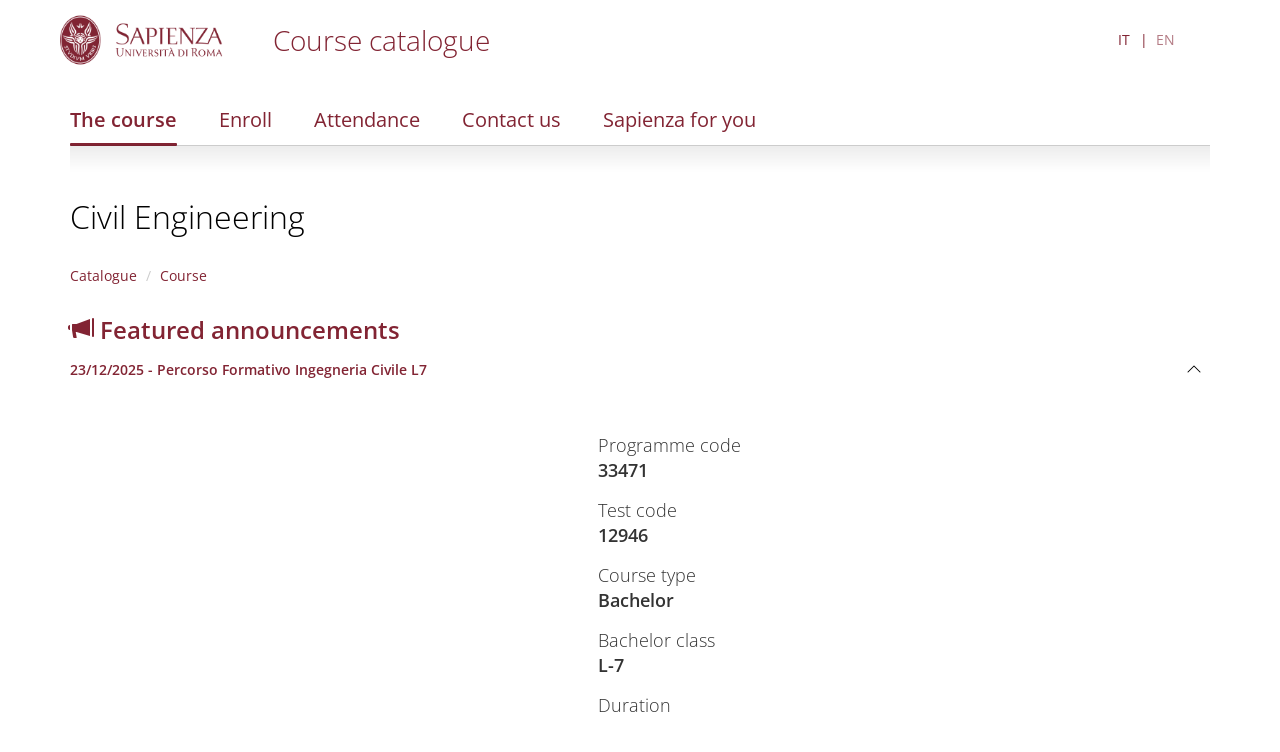

--- FILE ---
content_type: text/html; charset=utf-8
request_url: https://corsidilaurea.uniroma1.it/en/corso/2020/29903/programmazione
body_size: 4162
content:
<!DOCTYPE html>
<html lang="en" dir="ltr">
<head>
  <link rel="profile" href="http://www.w3.org/1999/xhtml/vocab" />
  <meta name="viewport" content="width=device-width, initial-scale=1.0">
  <meta http-equiv="Content-Type" content="text/html; charset=utf-8" />
<meta name="Generator" content="Drupal 7 (http://drupal.org)" />
<link rel="shortcut icon" href="https://corsidilaurea.uniroma1.it/sites/all/themes/custom/cdl/favicon.ico" type="image/vnd.microsoft.icon" />
  <title>Civil Engineering | Course catalogue</title>
  <style>
@import url("https://corsidilaurea.uniroma1.it/modules/system/system.base.css?t8ttqd");
</style>
<style>
@import url("https://corsidilaurea.uniroma1.it/sites/all/modules/custom/cdl_backend/css/backend.css?t8ttqd");
@import url("https://corsidilaurea.uniroma1.it/sites/all/modules/custom/cdl_course_home/css/course_home.css?t8ttqd");
@import url("https://corsidilaurea.uniroma1.it/sites/all/modules/custom/cdl_lessons/css/lessons.css?t8ttqd");
@import url("https://corsidilaurea.uniroma1.it/modules/field/theme/field.css?t8ttqd");
@import url("https://corsidilaurea.uniroma1.it/modules/node/node.css?t8ttqd");
@import url("https://corsidilaurea.uniroma1.it/sites/all/modules/contrib/views/css/views.css?t8ttqd");
@import url("https://corsidilaurea.uniroma1.it/sites/all/modules/contrib/ckeditor/css/ckeditor.css?t8ttqd");
</style>
<style>
@import url("https://corsidilaurea.uniroma1.it/sites/all/modules/contrib/ctools/css/ctools.css?t8ttqd");
@import url("https://corsidilaurea.uniroma1.it/modules/locale/locale.css?t8ttqd");
</style>
<link type="text/css" rel="stylesheet" href="https://cdn.jsdelivr.net/npm/bootstrap@3.4.1/dist/css/bootstrap.css" media="all" />
<link type="text/css" rel="stylesheet" href="https://cdn.jsdelivr.net/npm/@unicorn-fail/drupal-bootstrap-styles@0.0.2/dist/3.3.1/7.x-3.x/drupal-bootstrap.css" media="all" />
<style>
@import url("https://corsidilaurea.uniroma1.it/sites/all/themes/custom/cdl/libraries/fontawesome/css/fontawesome.min.css?t8ttqd");
@import url("https://corsidilaurea.uniroma1.it/sites/all/themes/custom/cdl/css/styles.css?t8ttqd");
</style>
  <!-- HTML5 element support for IE6-8 -->
  <!--[if lt IE 9]>
    <script src="https://cdn.jsdelivr.net/html5shiv/3.7.3/html5shiv-printshiv.min.js"></script>
  <![endif]-->
  <script src="https://corsidilaurea.uniroma1.it/sites/all/modules/contrib/jquery_update/replace/jquery/2.2/jquery.min.js?v=2.2.4"></script>
<script src="https://corsidilaurea.uniroma1.it/misc/jquery-extend-3.4.0.js?v=2.2.4"></script>
<script src="https://corsidilaurea.uniroma1.it/misc/jquery-html-prefilter-3.5.0-backport.js?v=2.2.4"></script>
<script src="https://corsidilaurea.uniroma1.it/misc/jquery.once.js?v=1.2"></script>
<script src="https://corsidilaurea.uniroma1.it/misc/drupal.js?t8ttqd"></script>
<script src="https://corsidilaurea.uniroma1.it/sites/all/modules/contrib/jquery_update/js/jquery_browser.js?v=0.0.1"></script>
<script src="https://cdn.jsdelivr.net/npm/bootstrap@3.4.1/dist/js/bootstrap.js"></script>
<script src="https://corsidilaurea.uniroma1.it/sites/all/modules/contrib/admin_menu/admin_devel/admin_devel.js?t8ttqd"></script>
<script src="https://corsidilaurea.uniroma1.it/sites/all/modules/custom/cdl_backend/js/backend.js?t8ttqd"></script>
<script src="https://corsidilaurea.uniroma1.it/sites/all/modules/custom/cdl_course_attendance/js/timetable.js?t8ttqd"></script>
<script src="https://corsidilaurea.uniroma1.it/sites/all/modules/custom/cdl_course_contacts/js/contacts.js?t8ttqd"></script>
<script src="https://corsidilaurea.uniroma1.it/sites/all/modules/custom/cdl_course_home/js/course_home.js?t8ttqd"></script>
<script src="https://corsidilaurea.uniroma1.it/sites/all/modules/custom/cdl_homepage/js/base.js?t8ttqd"></script>
<script src="https://corsidilaurea.uniroma1.it/sites/all/modules/contrib/entityreference/js/entityreference.js?t8ttqd"></script>
<script src="https://corsidilaurea.uniroma1.it/sites/all/themes/custom/cdl/libraries/fontawesome/js/fontawesome.min.js?t8ttqd"></script>
<script src="https://corsidilaurea.uniroma1.it/sites/all/themes/custom/cdl/libraries/fontawesome/js/solid.min.js?t8ttqd"></script>
<script src="https://corsidilaurea.uniroma1.it/sites/all/themes/custom/cdl/libraries/js/css3-mediaqueries.js?t8ttqd"></script>
<script src="https://corsidilaurea.uniroma1.it/sites/all/themes/custom/cdl/libraries/js/html5shiv.min.js?t8ttqd"></script>
<script src="https://corsidilaurea.uniroma1.it/sites/all/themes/custom/cdl/libraries/js/jquery.matchHeight-min.js?t8ttqd"></script>
<script src="https://corsidilaurea.uniroma1.it/sites/all/themes/custom/cdl/libraries/js/modernizr.min.js?t8ttqd"></script>
<script src="https://corsidilaurea.uniroma1.it/sites/all/themes/custom/cdl/libraries/js/respond.js?t8ttqd"></script>
<script src="https://corsidilaurea.uniroma1.it/sites/all/themes/custom/cdl/js/components/cdl_accordion.js?t8ttqd"></script>
<script src="https://corsidilaurea.uniroma1.it/sites/all/themes/custom/cdl/js/components/cdl_video.js?t8ttqd"></script>
<script src="https://corsidilaurea.uniroma1.it/sites/all/themes/custom/cdl/js/components/cdl_lessons.js?t8ttqd"></script>
<script src="https://corsidilaurea.uniroma1.it/sites/all/themes/custom/cdl/js/scripts.js?t8ttqd"></script>
<script>jQuery.extend(Drupal.settings, {"basePath":"\/","pathPrefix":"en\/","setHasJsCookie":0,"ajaxPageState":{"theme":"cdl","theme_token":"pkGG06BiBOWYHw41ceLAIedCM_7nHf0BOzHfqVMcw1s","js":{"sites\/all\/themes\/contrib\/bootstrap\/js\/bootstrap.js":1,"sites\/all\/modules\/contrib\/jquery_update\/replace\/jquery\/2.2\/jquery.min.js":1,"misc\/jquery-extend-3.4.0.js":1,"misc\/jquery-html-prefilter-3.5.0-backport.js":1,"misc\/jquery.once.js":1,"misc\/drupal.js":1,"sites\/all\/modules\/contrib\/jquery_update\/js\/jquery_browser.js":1,"https:\/\/cdn.jsdelivr.net\/npm\/bootstrap@3.4.1\/dist\/js\/bootstrap.js":1,"sites\/all\/modules\/contrib\/admin_menu\/admin_devel\/admin_devel.js":1,"sites\/all\/modules\/custom\/cdl_backend\/js\/backend.js":1,"sites\/all\/modules\/custom\/cdl_course_attendance\/js\/timetable.js":1,"sites\/all\/modules\/custom\/cdl_course_contacts\/js\/contacts.js":1,"sites\/all\/modules\/custom\/cdl_course_home\/js\/course_home.js":1,"sites\/all\/modules\/custom\/cdl_homepage\/js\/base.js":1,"sites\/all\/modules\/contrib\/entityreference\/js\/entityreference.js":1,"sites\/all\/themes\/custom\/cdl\/libraries\/fontawesome\/js\/fontawesome.min.js":1,"sites\/all\/themes\/custom\/cdl\/libraries\/fontawesome\/js\/solid.min.js":1,"sites\/all\/themes\/custom\/cdl\/libraries\/js\/css3-mediaqueries.js":1,"sites\/all\/themes\/custom\/cdl\/libraries\/js\/html5shiv.min.js":1,"sites\/all\/themes\/custom\/cdl\/libraries\/js\/jquery.matchHeight-min.js":1,"sites\/all\/themes\/custom\/cdl\/libraries\/js\/modernizr.min.js":1,"sites\/all\/themes\/custom\/cdl\/libraries\/js\/respond.js":1,"sites\/all\/themes\/custom\/cdl\/js\/components\/cdl_accordion.js":1,"sites\/all\/themes\/custom\/cdl\/js\/components\/cdl_video.js":1,"sites\/all\/themes\/custom\/cdl\/js\/components\/cdl_lessons.js":1,"sites\/all\/themes\/custom\/cdl\/js\/scripts.js":1},"css":{"modules\/system\/system.base.css":1,"sites\/all\/modules\/custom\/cdl_backend\/css\/backend.css":1,"sites\/all\/modules\/custom\/cdl_course_home\/css\/course_home.css":1,"sites\/all\/modules\/custom\/cdl_lessons\/css\/lessons.css":1,"modules\/field\/theme\/field.css":1,"modules\/node\/node.css":1,"sites\/all\/modules\/contrib\/views\/css\/views.css":1,"sites\/all\/modules\/contrib\/ckeditor\/css\/ckeditor.css":1,"sites\/all\/modules\/contrib\/ctools\/css\/ctools.css":1,"modules\/locale\/locale.css":1,"https:\/\/cdn.jsdelivr.net\/npm\/bootstrap@3.4.1\/dist\/css\/bootstrap.css":1,"https:\/\/cdn.jsdelivr.net\/npm\/@unicorn-fail\/drupal-bootstrap-styles@0.0.2\/dist\/3.3.1\/7.x-3.x\/drupal-bootstrap.css":1,"sites\/all\/themes\/custom\/cdl\/libraries\/fontawesome\/cs\/fontawesome.min.css":1,"sites\/all\/themes\/custom\/cdl\/libraries\/fontawesome\/css\/fontawesome.min.css":1,"sites\/all\/themes\/custom\/cdl\/css\/styles.css":1}},"bootstrap":{"anchorsFix":"0","anchorsSmoothScrolling":"0","formHasError":1,"popoverEnabled":1,"popoverOptions":{"animation":1,"html":0,"placement":"right","selector":"","trigger":"click","triggerAutoclose":1,"title":"","content":"","delay":0,"container":"body"},"tooltipEnabled":1,"tooltipOptions":{"animation":1,"html":0,"placement":"auto left","selector":"","trigger":"focus hover","delay":0,"container":"body"}}});</script>
</head>
<body class="navbar-is-fixed-top html not-front not-logged-in no-sidebars page-course page-course- page-course-33471">
  <div class="cdl-overlay-div"></div>
  <div id="skip-link">
    <a href="#main-content" role="link" aria-label="Skip to main content" class="element-invisible element-focusable">Skip to main content</a>
  </div>
    <header id="navbar" role="banner" class="section navbar navbar-fixed-top navbar-default">
  <div class="container">

      <div class="navbar-brand">
              <a href="https://www.uniroma1.it/" class="site-logo">
          <img class="logo pull-left" src="https://corsidilaurea.uniroma1.it/sites/all/themes/custom/cdl/logo.png" alt="Uniroma 1" />
        </a>
      
              <div class="site-name">
          <a title="Torna alla Home Page" href="/"><h2>Course catalogue</h2></a>
        </div>
            </div>

            <button class="main-menu-open">
        <img src="/sites/all/themes/custom/cdl/images/hamburgher.svg" />
      </button>
      
                <div class="region region-header">
    <section id="block-locale-language-content" class="block- block block-locale clearfix">

      
  <ul class="language-switcher-locale-url"><li class="it first"><a href="/it/course/33471" class="language-link" xml:lang="it">IT</a></li>
<li class="en last active"><a href="/en/course/33471" class="language-link active" xml:lang="en">EN</a></li>
</ul>
</section>
  </div>

        </div>
</header>

<div class="main-menu-overlay">
  <div class="container">
    <div class="main-menu-header">
      <button class="main-menu-search"></button>
      <button class="main-menu-close"></button>
    </div>

    <div class="main-menu-container">
      <ul class="menu nav"><li class="first leaf"><a href="/en/course/33471" class="active">The course</a></li>
<li class="leaf"><a href="/en/course/33471/apply">Enroll</a></li>
<li class="leaf"><a href="/en/course/33471/attendance">Attendance</a></li>
<li class="leaf"><a href="/en/course/33471/contacts">Contact us</a></li>
<li class="last leaf"><a href="/en/course/33471/sapienza-for-you">Sapienza for you</a></li>
</ul>      <div class="main-menu-logo">
        <img src="/sites/all/themes/custom/cdl/logo_bianco.png" />
      </div>
    </div>


  </div>
</div>

<section id="page-title" class="section">
  <div class="container">
        <div class="main-menu-corso">
      <ul class="menu nav"><li class="first leaf"><a href="/en/course/33471" class="active">The course</a></li>
<li class="leaf"><a href="/en/course/33471/apply">Enroll</a></li>
<li class="leaf"><a href="/en/course/33471/attendance">Attendance</a></li>
<li class="leaf"><a href="/en/course/33471/contacts">Contact us</a></li>
<li class="last leaf"><a href="/en/course/33471/sapienza-for-you">Sapienza for you</a></li>
</ul>    </div>
        <h1>
              <a href="/en/course/33471">Civil Engineering</a>
          </h1>
      </div>
</section>

<section id="breadcrumb" class="section">
  <div class="container">
    <div class="row">
      <div class="col-md-12">
        <ol class="breadcrumb"><li><a href="/en">Catalogue</a></li>
<li><a href="/en/course/33471" class="active">Course</a></li>
</ol>      </div>
    </div>
  </div>
</section>
<section id="breadcrumb" class="section">
  <div class="container">
    <div class="row">
      <div class="col-md-12">
        <div class="panel-group" id="announcement-accordion"><h3><a href="https://corsidilaurea.uniroma1.it/en/course/33471/announcements" target="_blank"><span class="glyphicon glyphicon-bullhorn" aria-hidden="true"></span> Featured announcements</a></h3>
        <div class="panel panel-default">
          <div class="panel-heading">
           <a data-toggle="collapse" data-parent="#announcement-accordion" href="#announcement-5346">
            <h4 class="panel-title">23/12/2025 - Percorso Formativo Ingegneria Civile L7
            </h4>
          </a>
          </div>
          <div id="announcement-5346" class="panel-collapse collapse">
            <div class="panel-body"><p>Gli studenti nella presentazione del percorso formativo sono tenuti a rispettare il regolamento didattico dell'anno di immatricolazione.<br />
in allegato regolamenti didattici degli ultimi 3 anni accademici di immatricolazione.</p>

              <div class="panel-attachments">
              <ul class="document-list"><li><a href="https://corsidilaurea.uniroma1.it/sites/default/files/avvisi/regolamento_didattico_ingegneria_civile_25-26.pdf.pdf" class="document-icon pdf"></a> <span class="file-type">(PDF)</span></li>
<li><a href="https://corsidilaurea.uniroma1.it/sites/default/files/avvisi/regolamento_didattico_ingegneria_civile_24-25.pdf.pdf" class="document-icon pdf"></a> <span class="file-type">(PDF)</span></li>
<li><a href="https://corsidilaurea.uniroma1.it/sites/default/files/avvisi/regolamento_didattico_ingegneria_civile_23-24.pdf.pdf" class="document-icon pdf"></a> <span class="file-type">(PDF)</span></li>
</ul>
              </div>
            </div>
          </div>
        </div></div>      </div>
    </div>
  </div>
</section>
<section class="section section-highlighted">
  <div class="container">
                  </div>
</section>

<section class="section section-tabs">
  <div class="container">
      </div>
</section>

<main role="main" class="section section-content">
  <span id="main-content" tabindex="-1"></span>
  <div class="container">
    <div class="row">
      <div class="col-md-12">
          <div class="region region-content">
    <section id="block-system-main" class="block- block block-system clearfix">

      
  <div class="corso-home mt-3">
  <div class="row">
    <div class="col-md-5 col-xs-12">
      <div class="cdl-video course-media">
                  <div class="cdl-video-video">
            <iframe width="580" height="420" src="https://www.youtube.com/embed/0GtUprhFN6Y" title="YouTube video player" frameborder="0" allow="accelerometer; autoplay; clipboard-write; encrypted-media; gyroscope; picture-in-picture; web-share" referrerpolicy="strict-origin-when-cross-origin" allowfullscreen></iframe>
          </div>
              </div>

      <div class="mt-4 mb-4 corso-home-menu corso-home-menu--inverted corso-home-menu--collegamenti-utili">
        <ul class="menu nav"><li class="first leaf"><a href="/en/course/33471/apply">Enroll</a></li>
<li class="leaf"><a href="/en/course/33471/attendance/timetable">Timetable</a></li>
<li class="leaf"><a href="/en/course/33471/attendance/exams">Exams</a></li>
<li class="last leaf"><a href="/en/course/33471/announcements">Announcements</a></li>
</ul>      </div>

      <div class="corso-home-menu corso-home-menu--presentazione">
        <h3>The course</h3>
        <ul class="menu nav"><li class="first leaf"><a href="/en/course/33471/presentation">Presentation</a></li>
<li class="leaf"><a href="/en/course/33471/objectives">Educational objectives</a></li>
<li class="leaf"><a href="/en/course/33471/professional-opportunities">Professional opportunities</a></li>
<li class="leaf"><a href="/en/course/33471/study-plan">Study plan</a></li>
<li class="leaf"><a href="/en/course/33471/choice-orientation">Degree programme choice orientation</a></li>
<li class="leaf"><a href="/en/course/33471/international-experiences">International experiences</a></li>
<li class="leaf"><a href="/en/course/33471/teachers">Lecturers</a></li>
<li class="leaf"><a href="/en/course/33471/organization">Organisation and contacts</a></li>
<li class="last leaf"><a href="/en/course/33471/quality">Quality Assurance (QA)</a></li>
</ul>      </div>

    </div>
    <div class="col-md-6 col-xs-12">
      <ul class="corso-info">
                            <li>
            Programme code<span>33471</span>
          </li>
                                      <li>
            Test code<span>12946</span>
          </li>
                                      <li>
            Course type<span>Bachelor</span>
          </li>
                                      <li>
            Bachelor class<span>L-7</span>
          </li>
                                      <li>
            Duration<span>3 years</span>
          </li>
                                      <li>
            Access procedure<span>Admission test</span>
          </li>
                                      <li>
            Faculty<span>Ingegneria civile e industriale</span>
          </li>
                                      <li>
            Department<span>INGEGNERIA STRUTTURALE E GEOTECNICA</span>
          </li>
                                                                          <li>
            Language<span>Italian</span>
          </li>
                                                        <li>
            Lesson mode<span>Conventional - in Person</span>
          </li>
                                                            </ul>
    </div>
  </div>
</div>

</section>
  </div>
      </div>
    </div>
  </div>
</main>


<footer class="section section-footer">
  <div class="container">
    <div class="region region-footer">
    <section id="block-cdl-utils-cdl-footer" class="block- block block-cdl-utils clearfix">

      
  <div class="first-line">© Sapienza Università di Roma - Piazzale Aldo Moro 5, 00185 Roma - (+39) 06 49911 - CF 80209930587 PI 02133771002</div><div class="second-line"><div class="footer-menu"><a href="/area-riservata">Dashboard</a><a href="/archive">Course archive</a></div></div>
</section>
  </div>
  </div>
</footer>

  <script src="https://corsidilaurea.uniroma1.it/sites/all/themes/contrib/bootstrap/js/bootstrap.js?t8ttqd"></script>
</body>
</html>


--- FILE ---
content_type: text/css
request_url: https://corsidilaurea.uniroma1.it/sites/all/themes/custom/cdl/css/styles.css?t8ttqd
body_size: 207681
content:
@charset "UTF-8";
@font-face {
  font-family: "OpenSans";
  src: url("../fonts/OpenSans-Regular.ttf") format("truetype");
  font-weight: 400;
  font-style: normal;
}
@font-face {
  font-family: "OpenSans";
  src: url("../fonts/OpenSans-Light.ttf") format("truetype");
  font-weight: 300;
  font-style: normal;
}
@font-face {
  font-family: "OpenSans";
  src: url("../fonts/OpenSans-SemiBold.ttf") format("truetype");
  font-weight: 600;
  font-style: normal;
}
@font-face {
  font-family: "OpenSans";
  src: url("../fonts/OpenSans-Bold.ttf") format("truetype");
  font-weight: 700;
  font-style: normal;
}
.cdl-overlay-div {
  position: fixed;
  display: none;
  top: 0;
  left: 0;
  width: 100vw;
  height: 100vh;
  background: rgba(0, 0, 0, 0.5);
  z-index: 1031;
}
.cdl-overlay .cdl-overlay-div {
  display: block;
}

.mb-0 {
  margin-bottom: 0;
}

.mb-1 {
  margin-bottom: 1rem;
}

.mb-2 {
  margin-bottom: 2rem;
}

.mb-3 {
  margin-bottom: 3rem;
}

.mb-4 {
  margin-bottom: 4rem;
}

.mb-5 {
  margin-bottom: 5rem;
}

.mt-0 {
  margin-top: 0;
}

.mt-1 {
  margin-top: 1rem;
}

.mt-2 {
  margin-top: 2rem;
}

.mt-3 {
  margin-top: 3rem;
}

.mt-4 {
  margin-top: 4rem;
}

.mt-5 {
  margin-top: 5rem;
}

.ml-0 {
  margin-left: 0;
}

.ml-1 {
  margin-left: 1rem;
}

.ml-2 {
  margin-left: 2rem;
}

.ml-3 {
  margin-left: 3rem;
}

.ml-4 {
  margin-left: 4rem;
}

.ml-5 {
  margin-left: 5rem;
}

.mr-0 {
  margin-right: 0;
}

.mr-1 {
  margin-right: 1rem;
}

.mr-2 {
  margin-right: 2rem;
}

.mr-3 {
  margin-right: 3rem;
}

.mr-4 {
  margin-right: 4rem;
}

.mr-5 {
  margin-right: 5rem;
}

/**
 * Default Variables.
 *
 * Modify this file to provide default Bootstrap Framework variables. The
 * Bootstrap Framework will not override any variables defined here because it
 * uses the `!default` flag which will only set their default if not already
 * defined here.
 *
 * You can copy existing variables directly from the following file:
 * ./THEMENAME/bootstrap/assets/stylesheets/bootstrap/_variables.scss
 */
select.form-control + .chosen-container.chosen-container-single {
  border: 0;
  padding: 0;
  width: 100% !important;
}

select.form-control + .chosen-container.chosen-container-single .chosen-single {
  border-radius: 0 !important;
  display: block;
  width: 100%;
  height: 34px;
  padding: 6px 12px;
  font-size: 14px;
  line-height: 1.428571429;
  color: #555;
  vertical-align: middle;
  background-color: #fff;
  border: 1px solid #ccc;
  border-radius: 4px;
  box-shadow: inset 0 1px 1px rgba(0, 0, 0, 0.075);
  transition: border-color ease-in-out 0.15s, box-shadow ease-in-out 0.15s;
  background-image: none;
}

select.form-control + .chosen-container.chosen-container-single .chosen-single div {
  top: 4px;
  color: #000;
}

select.form-control + .chosen-container .chosen-drop {
  border-radius: 0 !important;
  background-color: #FFF;
  border: 1px solid #CCC;
  border: 1px solid rgba(0, 0, 0, 0.15);
  border-radius: 4px;
  box-shadow: 0 6px 12px rgba(0, 0, 0, 0.175);
  background-clip: padding-box;
  margin: 2px 0 0;
}

select.form-control + .chosen-container .chosen-search input[type=text] {
  display: block;
  width: 100%;
  height: 34px;
  padding: 6px 12px;
  font-size: 14px;
  line-height: 1.428571429;
  color: #555;
  vertical-align: middle;
  background-color: #FFF;
  border: 1px solid #CCC;
  border-radius: 4px;
  box-shadow: inset 0 1px 1px rgba(0, 0, 0, 0.075);
  transition: border-color ease-in-out 0.15s, box-shadow ease-in-out 0.15s;
  background-image: none;
}

select.form-control + .chosen-container .chosen-results {
  margin: 2px 0 0;
  padding: 5px 0;
  font-size: 14px;
  list-style: none;
  background-color: #fff;
  margin-bottom: 5px;
}

select.form-control + .chosen-container .chosen-results li, select.form-control + .chosen-container .chosen-results li.active-result {
  display: block;
  clear: both;
  line-height: 1.428571429;
  color: #333;
  background-image: none;
  margin-bottom: 0.5 em;
}

select.form-control + .chosen-container .chosen-results li:hover, select.form-control + .chosen-container .chosen-results li.active-result:hover,
select.form-control + .chosen-container .chosen-results li.highlighted {
  color: #FFF;
  text-decoration: none;
  background-color: #822433;
  background-image: none;
}

select.form-control + .chosen-container-multi .chosen-choices {
  display: block;
  width: 100%;
  min-height: 34px;
  padding: 6px;
  font-size: 14px;
  line-height: 1.428571429;
  color: #555;
  vertical-align: middle;
  background-color: #FFF;
  border: 1px solid #CCC;
  border-radius: 4px;
  box-shadow: inset 0 1px 1px rgba(0, 0, 0, 0.075);
  transition: border-color ease-in-out 0.15s, box-shadow ease-in-out 0.15s;
  background-image: none;
}

select.form-control + .chosen-container-multi .chosen-choices li.search-field input[type=text] {
  height: auto;
  padding: 5px 0;
}

select.form-control + .chosen-container-multi .chosen-choices li.search-choice {
  background-image: none;
  padding: 3px 24px 3px 5px;
  margin: 0 6px 0 0;
  font-size: 14px;
  font-weight: normal;
  line-height: 1.428571429;
  text-align: center;
  white-space: nowrap;
  vertical-align: middle;
  cursor: pointer;
  border: 1px solid #ccc;
  border-radius: 4px;
  color: #333;
  background-color: #FFF;
  border-color: #CCC;
}

select.form-control + .chosen-container-multi .chosen-choices li.search-choice .search-choice-close {
  top: 8px;
  right: 6px;
}

select.form-control + .chosen-container-multi.chosen-container-active .chosen-choices,
select.form-control + .chosen-container.chosen-container-single.chosen-container-active .chosen-single,
select.form-control + .chosen-container .chosen-search input[type=text]:focus {
  border-color: #66AFE9;
  outline: 0;
  box-shadow: inset 0 1px 1px rgba(0, 0, 0, 0.075), 0 0 8px rgba(102, 175, 233, 0.6);
}

select.form-control + .chosen-container-multi .chosen-results li.result-selected {
  display: list-item;
  color: #ccc;
  cursor: default;
  background-color: white;
}

/*!
 * Bootstrap v3.4.1 (https://getbootstrap.com/)
 * Copyright 2011-2019 Twitter, Inc.
 * Licensed under MIT (https://github.com/twbs/bootstrap/blob/master/LICENSE)
 */
/*! normalize.css v3.0.3 | MIT License | github.com/necolas/normalize.css */
html {
  font-family: sans-serif;
  -ms-text-size-adjust: 100%;
  -webkit-text-size-adjust: 100%;
}

body {
  margin: 0;
}

article,
aside,
details,
figcaption,
figure,
footer,
header,
hgroup,
main,
menu,
nav,
section,
summary {
  display: block;
}

audio,
canvas,
progress,
video {
  display: inline-block;
  vertical-align: baseline;
}

audio:not([controls]) {
  display: none;
  height: 0;
}

[hidden],
template {
  display: none;
}

a {
  background-color: transparent;
}

a:active,
a:hover {
  outline: 0;
}

abbr[title] {
  border-bottom: none;
  text-decoration: underline;
  -webkit-text-decoration: underline dotted;
          text-decoration: underline dotted;
}

b,
strong {
  font-weight: bold;
}

dfn {
  font-style: italic;
}

h1 {
  font-size: 2em;
  margin: 0.67em 0;
}

mark {
  background: #ff0;
  color: #000;
}

small {
  font-size: 80%;
}

sub,
sup {
  font-size: 75%;
  line-height: 0;
  position: relative;
  vertical-align: baseline;
}

sup {
  top: -0.5em;
}

sub {
  bottom: -0.25em;
}

img {
  border: 0;
}

svg:not(:root) {
  overflow: hidden;
}

figure {
  margin: 1em 40px;
}

hr {
  box-sizing: content-box;
  height: 0;
}

pre {
  overflow: auto;
}

code,
kbd,
pre,
samp {
  font-family: monospace, monospace;
  font-size: 1em;
}

button,
input,
optgroup,
select,
textarea {
  color: inherit;
  font: inherit;
  margin: 0;
}

button {
  overflow: visible;
}

button,
select {
  text-transform: none;
}

button,
html input[type=button],
input[type=reset],
input[type=submit] {
  -webkit-appearance: button;
  cursor: pointer;
}

button[disabled],
html input[disabled] {
  cursor: default;
}

button::-moz-focus-inner,
input::-moz-focus-inner {
  border: 0;
  padding: 0;
}

input {
  line-height: normal;
}

input[type=checkbox],
input[type=radio] {
  box-sizing: border-box;
  padding: 0;
}

input[type=number]::-webkit-inner-spin-button,
input[type=number]::-webkit-outer-spin-button {
  height: auto;
}

input[type=search] {
  -webkit-appearance: textfield;
  box-sizing: content-box;
}

input[type=search]::-webkit-search-cancel-button,
input[type=search]::-webkit-search-decoration {
  -webkit-appearance: none;
}

fieldset {
  border: 1px solid #c0c0c0;
  margin: 0 2px;
  padding: 0.35em 0.625em 0.75em;
}

legend {
  border: 0;
  padding: 0;
}

textarea {
  overflow: auto;
}

optgroup {
  font-weight: bold;
}

table {
  border-collapse: collapse;
  border-spacing: 0;
}

td,
th {
  padding: 0;
}

/*! Source: https://github.com/h5bp/html5-boilerplate/blob/master/src/css/main.css */
@media print {
  *,
  *:before,
  *:after {
    color: #000 !important;
    text-shadow: none !important;
    background: transparent !important;
    box-shadow: none !important;
  }
  a,
  a:visited {
    text-decoration: underline;
  }
  a[href]:after {
    content: " (" attr(href) ")";
  }
  abbr[title]:after {
    content: " (" attr(title) ")";
  }
  a[href^="#"]:after,
  a[href^="javascript:"]:after {
    content: "";
  }
  pre,
  blockquote {
    border: 1px solid #999;
    page-break-inside: avoid;
  }
  thead {
    display: table-header-group;
  }
  tr,
  img {
    page-break-inside: avoid;
  }
  img {
    max-width: 100% !important;
  }
  p,
  h2,
  h3 {
    orphans: 3;
    widows: 3;
  }
  h2,
  h3 {
    page-break-after: avoid;
  }
  .navbar {
    display: none;
  }
  .btn > .caret,
  .dropup > .btn > .caret {
    border-top-color: #000 !important;
  }
  .label {
    border: 1px solid #000;
  }
  .table {
    border-collapse: collapse !important;
  }
  .table td,
  .table th {
    background-color: #fff !important;
  }
  .table-bordered th,
  .table-bordered td {
    border: 1px solid #ddd !important;
  }
  .fade {
    opacity: 1 !important;
  }
  .ui-accordion-content, .panel-collapse {
    display: block !important;
    height: auto !important;
    visibility: visible !important;
  }
  .cdl-lessons-view [data-parent-id] {
    display: block !important;
    height: auto !important;
    visibility: visible !important;
  }
}
@font-face {
  font-family: "Glyphicons Halflings";
  src: url("../bootstrap/assets/fonts/bootstrap/glyphicons-halflings-regular.eot");
  src: url("../bootstrap/assets/fonts/bootstrap/glyphicons-halflings-regular.eot?#iefix") format("embedded-opentype"), url("../bootstrap/assets/fonts/bootstrap/glyphicons-halflings-regular.woff2") format("woff2"), url("../bootstrap/assets/fonts/bootstrap/glyphicons-halflings-regular.woff") format("woff"), url("../bootstrap/assets/fonts/bootstrap/glyphicons-halflings-regular.ttf") format("truetype"), url("../bootstrap/assets/fonts/bootstrap/glyphicons-halflings-regular.svg#glyphicons_halflingsregular") format("svg");
}
.glyphicon {
  position: relative;
  top: 1px;
  display: inline-block;
  font-family: "Glyphicons Halflings";
  font-style: normal;
  font-weight: 400;
  line-height: 1;
  -webkit-font-smoothing: antialiased;
  -moz-osx-font-smoothing: grayscale;
}

.glyphicon-asterisk:before {
  content: "*";
}

.glyphicon-plus:before {
  content: "+";
}

.glyphicon-euro:before,
.glyphicon-eur:before {
  content: "€";
}

.glyphicon-minus:before {
  content: "−";
}

.glyphicon-cloud:before {
  content: "☁";
}

.glyphicon-envelope:before {
  content: "✉";
}

.glyphicon-pencil:before {
  content: "✏";
}

.glyphicon-glass:before {
  content: "\e001";
}

.glyphicon-music:before {
  content: "\e002";
}

.glyphicon-search:before {
  content: "\e003";
}

.glyphicon-heart:before {
  content: "\e005";
}

.glyphicon-star:before {
  content: "\e006";
}

.glyphicon-star-empty:before {
  content: "\e007";
}

.glyphicon-user:before {
  content: "\e008";
}

.glyphicon-film:before {
  content: "\e009";
}

.glyphicon-th-large:before {
  content: "\e010";
}

.glyphicon-th:before {
  content: "\e011";
}

.glyphicon-th-list:before {
  content: "\e012";
}

.glyphicon-ok:before {
  content: "\e013";
}

.glyphicon-remove:before {
  content: "\e014";
}

.glyphicon-zoom-in:before {
  content: "\e015";
}

.glyphicon-zoom-out:before {
  content: "\e016";
}

.glyphicon-off:before {
  content: "\e017";
}

.glyphicon-signal:before {
  content: "\e018";
}

.glyphicon-cog:before {
  content: "\e019";
}

.glyphicon-trash:before {
  content: "\e020";
}

.glyphicon-home:before {
  content: "\e021";
}

.glyphicon-file:before {
  content: "\e022";
}

.glyphicon-time:before {
  content: "\e023";
}

.glyphicon-road:before {
  content: "\e024";
}

.glyphicon-download-alt:before {
  content: "\e025";
}

.glyphicon-download:before {
  content: "\e026";
}

.glyphicon-upload:before {
  content: "\e027";
}

.glyphicon-inbox:before {
  content: "\e028";
}

.glyphicon-play-circle:before {
  content: "\e029";
}

.glyphicon-repeat:before {
  content: "\e030";
}

.glyphicon-refresh:before {
  content: "\e031";
}

.glyphicon-list-alt:before {
  content: "\e032";
}

.glyphicon-lock:before {
  content: "\e033";
}

.glyphicon-flag:before {
  content: "\e034";
}

.glyphicon-headphones:before {
  content: "\e035";
}

.glyphicon-volume-off:before {
  content: "\e036";
}

.glyphicon-volume-down:before {
  content: "\e037";
}

.glyphicon-volume-up:before {
  content: "\e038";
}

.glyphicon-qrcode:before {
  content: "\e039";
}

.glyphicon-barcode:before {
  content: "\e040";
}

.glyphicon-tag:before {
  content: "\e041";
}

.glyphicon-tags:before {
  content: "\e042";
}

.glyphicon-book:before {
  content: "\e043";
}

.glyphicon-bookmark:before {
  content: "\e044";
}

.glyphicon-print:before {
  content: "\e045";
}

.glyphicon-camera:before {
  content: "\e046";
}

.glyphicon-font:before {
  content: "\e047";
}

.glyphicon-bold:before {
  content: "\e048";
}

.glyphicon-italic:before {
  content: "\e049";
}

.glyphicon-text-height:before {
  content: "\e050";
}

.glyphicon-text-width:before {
  content: "\e051";
}

.glyphicon-align-left:before {
  content: "\e052";
}

.glyphicon-align-center:before {
  content: "\e053";
}

.glyphicon-align-right:before {
  content: "\e054";
}

.glyphicon-align-justify:before {
  content: "\e055";
}

.glyphicon-list:before {
  content: "\e056";
}

.glyphicon-indent-left:before {
  content: "\e057";
}

.glyphicon-indent-right:before {
  content: "\e058";
}

.glyphicon-facetime-video:before {
  content: "\e059";
}

.glyphicon-picture:before {
  content: "\e060";
}

.glyphicon-map-marker:before {
  content: "\e062";
}

.glyphicon-adjust:before {
  content: "\e063";
}

.glyphicon-tint:before {
  content: "\e064";
}

.glyphicon-edit:before {
  content: "\e065";
}

.glyphicon-share:before {
  content: "\e066";
}

.glyphicon-check:before {
  content: "\e067";
}

.glyphicon-move:before {
  content: "\e068";
}

.glyphicon-step-backward:before {
  content: "\e069";
}

.glyphicon-fast-backward:before {
  content: "\e070";
}

.glyphicon-backward:before {
  content: "\e071";
}

.glyphicon-play:before {
  content: "\e072";
}

.glyphicon-pause:before {
  content: "\e073";
}

.glyphicon-stop:before {
  content: "\e074";
}

.glyphicon-forward:before {
  content: "\e075";
}

.glyphicon-fast-forward:before {
  content: "\e076";
}

.glyphicon-step-forward:before {
  content: "\e077";
}

.glyphicon-eject:before {
  content: "\e078";
}

.glyphicon-chevron-left:before {
  content: "\e079";
}

.glyphicon-chevron-right:before {
  content: "\e080";
}

.glyphicon-plus-sign:before {
  content: "\e081";
}

.glyphicon-minus-sign:before {
  content: "\e082";
}

.glyphicon-remove-sign:before {
  content: "\e083";
}

.glyphicon-ok-sign:before {
  content: "\e084";
}

.glyphicon-question-sign:before {
  content: "\e085";
}

.glyphicon-info-sign:before {
  content: "\e086";
}

.glyphicon-screenshot:before {
  content: "\e087";
}

.glyphicon-remove-circle:before {
  content: "\e088";
}

.glyphicon-ok-circle:before {
  content: "\e089";
}

.glyphicon-ban-circle:before {
  content: "\e090";
}

.glyphicon-arrow-left:before {
  content: "\e091";
}

.glyphicon-arrow-right:before {
  content: "\e092";
}

.glyphicon-arrow-up:before {
  content: "\e093";
}

.glyphicon-arrow-down:before {
  content: "\e094";
}

.glyphicon-share-alt:before {
  content: "\e095";
}

.glyphicon-resize-full:before {
  content: "\e096";
}

.glyphicon-resize-small:before {
  content: "\e097";
}

.glyphicon-exclamation-sign:before {
  content: "\e101";
}

.glyphicon-gift:before {
  content: "\e102";
}

.glyphicon-leaf:before {
  content: "\e103";
}

.glyphicon-fire:before {
  content: "\e104";
}

.glyphicon-eye-open:before {
  content: "\e105";
}

.glyphicon-eye-close:before {
  content: "\e106";
}

.glyphicon-warning-sign:before {
  content: "\e107";
}

.glyphicon-plane:before {
  content: "\e108";
}

.glyphicon-calendar:before {
  content: "\e109";
}

.glyphicon-random:before {
  content: "\e110";
}

.glyphicon-comment:before {
  content: "\e111";
}

.glyphicon-magnet:before {
  content: "\e112";
}

.glyphicon-chevron-up:before {
  content: "\e113";
}

.glyphicon-chevron-down:before {
  content: "\e114";
}

.glyphicon-retweet:before {
  content: "\e115";
}

.glyphicon-shopping-cart:before {
  content: "\e116";
}

.glyphicon-folder-close:before {
  content: "\e117";
}

.glyphicon-folder-open:before {
  content: "\e118";
}

.glyphicon-resize-vertical:before {
  content: "\e119";
}

.glyphicon-resize-horizontal:before {
  content: "\e120";
}

.glyphicon-hdd:before {
  content: "\e121";
}

.glyphicon-bullhorn:before {
  content: "\e122";
}

.glyphicon-bell:before {
  content: "\e123";
}

.glyphicon-certificate:before {
  content: "\e124";
}

.glyphicon-thumbs-up:before {
  content: "\e125";
}

.glyphicon-thumbs-down:before {
  content: "\e126";
}

.glyphicon-hand-right:before {
  content: "\e127";
}

.glyphicon-hand-left:before {
  content: "\e128";
}

.glyphicon-hand-up:before {
  content: "\e129";
}

.glyphicon-hand-down:before {
  content: "\e130";
}

.glyphicon-circle-arrow-right:before {
  content: "\e131";
}

.glyphicon-circle-arrow-left:before {
  content: "\e132";
}

.glyphicon-circle-arrow-up:before {
  content: "\e133";
}

.glyphicon-circle-arrow-down:before {
  content: "\e134";
}

.glyphicon-globe:before {
  content: "\e135";
}

.glyphicon-wrench:before {
  content: "\e136";
}

.glyphicon-tasks:before {
  content: "\e137";
}

.glyphicon-filter:before {
  content: "\e138";
}

.glyphicon-briefcase:before {
  content: "\e139";
}

.glyphicon-fullscreen:before {
  content: "\e140";
}

.glyphicon-dashboard:before {
  content: "\e141";
}

.glyphicon-paperclip:before {
  content: "\e142";
}

.glyphicon-heart-empty:before {
  content: "\e143";
}

.glyphicon-link:before {
  content: "\e144";
}

.glyphicon-phone:before {
  content: "\e145";
}

.glyphicon-pushpin:before {
  content: "\e146";
}

.glyphicon-usd:before {
  content: "\e148";
}

.glyphicon-gbp:before {
  content: "\e149";
}

.glyphicon-sort:before {
  content: "\e150";
}

.glyphicon-sort-by-alphabet:before {
  content: "\e151";
}

.glyphicon-sort-by-alphabet-alt:before {
  content: "\e152";
}

.glyphicon-sort-by-order:before {
  content: "\e153";
}

.glyphicon-sort-by-order-alt:before {
  content: "\e154";
}

.glyphicon-sort-by-attributes:before {
  content: "\e155";
}

.glyphicon-sort-by-attributes-alt:before {
  content: "\e156";
}

.glyphicon-unchecked:before {
  content: "\e157";
}

.glyphicon-expand:before {
  content: "\e158";
}

.glyphicon-collapse-down:before {
  content: "\e159";
}

.glyphicon-collapse-up:before {
  content: "\e160";
}

.glyphicon-log-in:before {
  content: "\e161";
}

.glyphicon-flash:before {
  content: "\e162";
}

.glyphicon-log-out:before {
  content: "\e163";
}

.glyphicon-new-window:before {
  content: "\e164";
}

.glyphicon-record:before {
  content: "\e165";
}

.glyphicon-save:before {
  content: "\e166";
}

.glyphicon-open:before {
  content: "\e167";
}

.glyphicon-saved:before {
  content: "\e168";
}

.glyphicon-import:before {
  content: "\e169";
}

.glyphicon-export:before {
  content: "\e170";
}

.glyphicon-send:before {
  content: "\e171";
}

.glyphicon-floppy-disk:before {
  content: "\e172";
}

.glyphicon-floppy-saved:before {
  content: "\e173";
}

.glyphicon-floppy-remove:before {
  content: "\e174";
}

.glyphicon-floppy-save:before {
  content: "\e175";
}

.glyphicon-floppy-open:before {
  content: "\e176";
}

.glyphicon-credit-card:before {
  content: "\e177";
}

.glyphicon-transfer:before {
  content: "\e178";
}

.glyphicon-cutlery:before {
  content: "\e179";
}

.glyphicon-header:before {
  content: "\e180";
}

.glyphicon-compressed:before {
  content: "\e181";
}

.glyphicon-earphone:before {
  content: "\e182";
}

.glyphicon-phone-alt:before {
  content: "\e183";
}

.glyphicon-tower:before {
  content: "\e184";
}

.glyphicon-stats:before {
  content: "\e185";
}

.glyphicon-sd-video:before {
  content: "\e186";
}

.glyphicon-hd-video:before {
  content: "\e187";
}

.glyphicon-subtitles:before {
  content: "\e188";
}

.glyphicon-sound-stereo:before {
  content: "\e189";
}

.glyphicon-sound-dolby:before {
  content: "\e190";
}

.glyphicon-sound-5-1:before {
  content: "\e191";
}

.glyphicon-sound-6-1:before {
  content: "\e192";
}

.glyphicon-sound-7-1:before {
  content: "\e193";
}

.glyphicon-copyright-mark:before {
  content: "\e194";
}

.glyphicon-registration-mark:before {
  content: "\e195";
}

.glyphicon-cloud-download:before {
  content: "\e197";
}

.glyphicon-cloud-upload:before {
  content: "\e198";
}

.glyphicon-tree-conifer:before {
  content: "\e199";
}

.glyphicon-tree-deciduous:before {
  content: "\e200";
}

.glyphicon-cd:before {
  content: "\e201";
}

.glyphicon-save-file:before {
  content: "\e202";
}

.glyphicon-open-file:before {
  content: "\e203";
}

.glyphicon-level-up:before {
  content: "\e204";
}

.glyphicon-copy:before {
  content: "\e205";
}

.glyphicon-paste:before {
  content: "\e206";
}

.glyphicon-alert:before {
  content: "\e209";
}

.glyphicon-equalizer:before {
  content: "\e210";
}

.glyphicon-king:before {
  content: "\e211";
}

.glyphicon-queen:before {
  content: "\e212";
}

.glyphicon-pawn:before {
  content: "\e213";
}

.glyphicon-bishop:before {
  content: "\e214";
}

.glyphicon-knight:before {
  content: "\e215";
}

.glyphicon-baby-formula:before {
  content: "\e216";
}

.glyphicon-tent:before {
  content: "⛺";
}

.glyphicon-blackboard:before {
  content: "\e218";
}

.glyphicon-bed:before {
  content: "\e219";
}

.glyphicon-apple:before {
  content: "\f8ff";
}

.glyphicon-erase:before {
  content: "\e221";
}

.glyphicon-hourglass:before {
  content: "⌛";
}

.glyphicon-lamp:before {
  content: "\e223";
}

.glyphicon-duplicate:before {
  content: "\e224";
}

.glyphicon-piggy-bank:before {
  content: "\e225";
}

.glyphicon-scissors:before {
  content: "\e226";
}

.glyphicon-bitcoin:before {
  content: "\e227";
}

.glyphicon-btc:before {
  content: "\e227";
}

.glyphicon-xbt:before {
  content: "\e227";
}

.glyphicon-yen:before {
  content: "¥";
}

.glyphicon-jpy:before {
  content: "¥";
}

.glyphicon-ruble:before {
  content: "₽";
}

.glyphicon-rub:before {
  content: "₽";
}

.glyphicon-scale:before {
  content: "\e230";
}

.glyphicon-ice-lolly:before {
  content: "\e231";
}

.glyphicon-ice-lolly-tasted:before {
  content: "\e232";
}

.glyphicon-education:before {
  content: "\e233";
}

.glyphicon-option-horizontal:before {
  content: "\e234";
}

.glyphicon-option-vertical:before {
  content: "\e235";
}

.glyphicon-menu-hamburger:before {
  content: "\e236";
}

.glyphicon-modal-window:before {
  content: "\e237";
}

.glyphicon-oil:before {
  content: "\e238";
}

.glyphicon-grain:before {
  content: "\e239";
}

.glyphicon-sunglasses:before {
  content: "\e240";
}

.glyphicon-text-size:before {
  content: "\e241";
}

.glyphicon-text-color:before {
  content: "\e242";
}

.glyphicon-text-background:before {
  content: "\e243";
}

.glyphicon-object-align-top:before {
  content: "\e244";
}

.glyphicon-object-align-bottom:before {
  content: "\e245";
}

.glyphicon-object-align-horizontal:before {
  content: "\e246";
}

.glyphicon-object-align-left:before {
  content: "\e247";
}

.glyphicon-object-align-vertical:before {
  content: "\e248";
}

.glyphicon-object-align-right:before {
  content: "\e249";
}

.glyphicon-triangle-right:before {
  content: "\e250";
}

.glyphicon-triangle-left:before {
  content: "\e251";
}

.glyphicon-triangle-bottom:before {
  content: "\e252";
}

.glyphicon-triangle-top:before {
  content: "\e253";
}

.glyphicon-console:before {
  content: "\e254";
}

.glyphicon-superscript:before {
  content: "\e255";
}

.glyphicon-subscript:before {
  content: "\e256";
}

.glyphicon-menu-left:before {
  content: "\e257";
}

.glyphicon-menu-right:before {
  content: "\e258";
}

.glyphicon-menu-down:before {
  content: "\e259";
}

.glyphicon-menu-up:before {
  content: "\e260";
}

* {
  box-sizing: border-box;
}

*:before,
*:after {
  box-sizing: border-box;
}

html {
  font-size: 10px;
  -webkit-tap-highlight-color: rgba(0, 0, 0, 0);
}

body {
  font-family: "OpenSans", "Helvetica Neue", Helvetica, Arial, sans-serif;
  font-size: 14px;
  line-height: 1.428571429;
  color: #333333;
  background-color: #fff;
}

input,
button,
select,
textarea {
  font-family: inherit;
  font-size: inherit;
  line-height: inherit;
}

a {
  color: #822433;
  text-decoration: none;
}
a:hover, a:focus {
  color: rgb(70.0903614458, 19.4096385542, 27.4969879518);
  text-decoration: underline;
}
a:focus {
  outline: 5px auto -webkit-focus-ring-color;
  outline-offset: -2px;
}

figure {
  margin: 0;
}

img {
  vertical-align: middle;
}

.img-responsive {
  display: block;
  max-width: 100%;
  height: auto;
}

.img-rounded {
  border-radius: 0;
}

.img-thumbnail {
  padding: 4px;
  line-height: 1.428571429;
  background-color: #fff;
  border: 1px solid #ddd;
  border-radius: 0;
  transition: all 0.2s ease-in-out;
  display: inline-block;
  max-width: 100%;
  height: auto;
}

.img-circle {
  border-radius: 50%;
}

hr {
  margin-top: 20px;
  margin-bottom: 20px;
  border: 0;
  border-top: 1px solid rgb(238.425, 238.425, 238.425);
}

.sr-only {
  position: absolute;
  width: 1px;
  height: 1px;
  padding: 0;
  margin: -1px;
  overflow: hidden;
  clip: rect(0, 0, 0, 0);
  border: 0;
}

.sr-only-focusable:active, .sr-only-focusable:focus {
  position: static;
  width: auto;
  height: auto;
  margin: 0;
  overflow: visible;
  clip: auto;
}

[role=button] {
  cursor: pointer;
}

h1, h2, h3, h4, h5, h6,
.h1, .h2, .h3, .h4, .h5, .h6 {
  font-family: inherit;
  font-weight: 600;
  line-height: 46px;
  color: inherit;
}
h1 small,
h1 .small, h2 small,
h2 .small, h3 small,
h3 .small, h4 small,
h4 .small, h5 small,
h5 .small, h6 small,
h6 .small,
.h1 small,
.h1 .small, .h2 small,
.h2 .small, .h3 small,
.h3 .small, .h4 small,
.h4 .small, .h5 small,
.h5 .small, .h6 small,
.h6 .small {
  font-weight: 400;
  line-height: 1;
  color: rgb(119.085, 119.085, 119.085);
}

h1, .h1,
h2, .h2,
h3, .h3 {
  margin-top: 20px;
  margin-bottom: 10px;
}
h1 small,
h1 .small, .h1 small,
.h1 .small,
h2 small,
h2 .small, .h2 small,
.h2 .small,
h3 small,
h3 .small, .h3 small,
.h3 .small {
  font-size: 65%;
}

h4, .h4,
h5, .h5,
h6, .h6 {
  margin-top: 10px;
  margin-bottom: 10px;
}
h4 small,
h4 .small, .h4 small,
.h4 .small,
h5 small,
h5 .small, .h5 small,
.h5 .small,
h6 small,
h6 .small, .h6 small,
.h6 .small {
  font-size: 75%;
}

h1, .h1 {
  font-size: 36px;
}

h2, .h2 {
  font-size: 30px;
}

h3, .h3 {
  font-size: 24px;
}

h4, .h4 {
  font-size: 18px;
}

h5, .h5 {
  font-size: 14px;
}

h6, .h6 {
  font-size: 12px;
}

p {
  margin: 0 0 10px;
}

.lead {
  margin-bottom: 20px;
  font-size: 16px;
  font-weight: 300;
  line-height: 1.4;
}
@media (min-width: 768px) {
  .lead {
    font-size: 21px;
  }
}

small,
.small {
  font-size: 85%;
}

mark,
.mark {
  padding: 0.2em;
  background-color: #fcf8e3;
}

.text-left {
  text-align: left;
}

.text-right {
  text-align: right;
}

.text-center {
  text-align: center;
}

.text-justify {
  text-align: justify;
}

.text-nowrap {
  white-space: nowrap;
}

.text-lowercase {
  text-transform: lowercase;
}

.text-uppercase, .initialism {
  text-transform: uppercase;
}

.text-capitalize {
  text-transform: capitalize;
}

.text-muted {
  color: rgb(119.085, 119.085, 119.085);
}

.text-primary {
  color: #822433;
}

a.text-primary:hover,
a.text-primary:focus {
  color: rgb(90.0602409639, 24.9397590361, 35.3313253012);
}

.text-success {
  color: #3c763d;
}

a.text-success:hover,
a.text-success:focus {
  color: rgb(42.808988764, 84.191011236, 43.5224719101);
}

.text-info {
  color: #31708f;
}

a.text-info:hover,
a.text-info:focus {
  color: rgb(35.984375, 82.25, 105.015625);
}

.text-warning {
  color: #8a6d3b;
}

a.text-warning:hover,
a.text-warning:focus {
  color: rgb(102.2741116751, 80.7817258883, 43.7258883249);
}

.text-danger {
  color: #a94442;
}

a.text-danger:hover,
a.text-danger:focus {
  color: rgb(132.3234042553, 53.2425531915, 51.6765957447);
}

.bg-primary {
  color: #fff;
}

.bg-primary {
  background-color: #822433;
}

a.bg-primary:hover,
a.bg-primary:focus {
  background-color: rgb(90.0602409639, 24.9397590361, 35.3313253012);
}

.bg-success {
  background-color: #dff0d8;
}

a.bg-success:hover,
a.bg-success:focus {
  background-color: rgb(192.7777777778, 225.8333333333, 179.1666666667);
}

.bg-info {
  background-color: #d9edf7;
}

a.bg-info:hover,
a.bg-info:focus {
  background-color: rgb(174.8695652174, 217.0434782609, 238.1304347826);
}

.bg-warning {
  background-color: #fcf8e3;
}

a.bg-warning:hover,
a.bg-warning:focus {
  background-color: rgb(247.064516129, 236.4838709677, 180.935483871);
}

.bg-danger {
  background-color: #f2dede;
}

a.bg-danger:hover,
a.bg-danger:focus {
  background-color: rgb(227.5869565217, 185.4130434783, 185.4130434783);
}

.page-header {
  padding-bottom: 9px;
  margin: 40px 0 20px;
  border-bottom: 1px solid rgb(238.425, 238.425, 238.425);
}

ul,
ol {
  margin-top: 0;
  margin-bottom: 10px;
}
ul ul,
ul ol,
ol ul,
ol ol {
  margin-bottom: 0;
}

.list-unstyled {
  padding-left: 0;
  list-style: none;
}

.list-inline {
  padding-left: 0;
  list-style: none;
  margin-left: -5px;
}
.list-inline > li {
  display: inline-block;
  padding-right: 5px;
  padding-left: 5px;
}

dl {
  margin-top: 0;
  margin-bottom: 20px;
}

dt,
dd {
  line-height: 1.428571429;
}

dt {
  font-weight: 700;
}

dd {
  margin-left: 0;
}

.dl-horizontal dd:before, .dl-horizontal dd:after {
  display: table;
  content: " ";
}
.dl-horizontal dd:after {
  clear: both;
}
@media (min-width: 768px) {
  .dl-horizontal dt {
    float: left;
    width: 160px;
    clear: left;
    text-align: right;
    overflow: hidden;
    text-overflow: ellipsis;
    white-space: nowrap;
  }
  .dl-horizontal dd {
    margin-left: 180px;
  }
}

abbr[title],
abbr[data-original-title] {
  cursor: help;
}

.initialism {
  font-size: 90%;
}

blockquote {
  padding: 10px 20px;
  margin: 0 0 20px;
  font-size: 17.5px;
  border-left: 5px solid rgb(238.425, 238.425, 238.425);
}
blockquote p:last-child,
blockquote ul:last-child,
blockquote ol:last-child {
  margin-bottom: 0;
}
blockquote footer,
blockquote small,
blockquote .small {
  display: block;
  font-size: 80%;
  line-height: 1.428571429;
  color: rgb(119.085, 119.085, 119.085);
}
blockquote footer:before,
blockquote small:before,
blockquote .small:before {
  content: "— ";
}

.blockquote-reverse,
blockquote.pull-right {
  padding-right: 15px;
  padding-left: 0;
  text-align: right;
  border-right: 5px solid rgb(238.425, 238.425, 238.425);
  border-left: 0;
}
.blockquote-reverse footer:before,
.blockquote-reverse small:before,
.blockquote-reverse .small:before,
blockquote.pull-right footer:before,
blockquote.pull-right small:before,
blockquote.pull-right .small:before {
  content: "";
}
.blockquote-reverse footer:after,
.blockquote-reverse small:after,
.blockquote-reverse .small:after,
blockquote.pull-right footer:after,
blockquote.pull-right small:after,
blockquote.pull-right .small:after {
  content: " —";
}

address {
  margin-bottom: 20px;
  font-style: normal;
  line-height: 1.428571429;
}

code,
kbd,
pre,
samp {
  font-family: Menlo, Monaco, Consolas, "Courier New", monospace;
}

code {
  padding: 2px 4px;
  font-size: 90%;
  color: #c7254e;
  background-color: #f9f2f4;
  border-radius: 0;
}

kbd {
  padding: 2px 4px;
  font-size: 90%;
  color: #fff;
  background-color: #333;
  border-radius: 0;
  box-shadow: inset 0 -1px 0 rgba(0, 0, 0, 0.25);
}
kbd kbd {
  padding: 0;
  font-size: 100%;
  font-weight: 700;
  box-shadow: none;
}

pre {
  display: block;
  padding: 9.5px;
  margin: 0 0 10px;
  font-size: 13px;
  line-height: 1.428571429;
  color: #333333;
  word-break: break-all;
  word-wrap: break-word;
  background-color: #f5f5f5;
  border: 1px solid #ccc;
  border-radius: 0;
}
pre code {
  padding: 0;
  font-size: inherit;
  color: inherit;
  white-space: pre-wrap;
  background-color: transparent;
  border-radius: 0;
}

.pre-scrollable {
  max-height: 340px;
  overflow-y: scroll;
}

.container {
  padding-right: 15px;
  padding-left: 15px;
  margin-right: auto;
  margin-left: auto;
}
.container:before, .container:after {
  display: table;
  content: " ";
}
.container:after {
  clear: both;
}
@media (min-width: 768px) {
  .container {
    width: 750px;
  }
}
@media (min-width: 992px) {
  .container {
    width: 970px;
  }
}
@media (min-width: 1200px) {
  .container {
    width: 1170px;
  }
}

.container-fluid {
  padding-right: 15px;
  padding-left: 15px;
  margin-right: auto;
  margin-left: auto;
}
.container-fluid:before, .container-fluid:after {
  display: table;
  content: " ";
}
.container-fluid:after {
  clear: both;
}

.row {
  margin-right: -15px;
  margin-left: -15px;
}
.row:before, .row:after {
  display: table;
  content: " ";
}
.row:after {
  clear: both;
}

.row-no-gutters {
  margin-right: 0;
  margin-left: 0;
}
.row-no-gutters [class*=col-] {
  padding-right: 0;
  padding-left: 0;
}

.col-xs-1, .col-sm-1, .col-md-1, .col-lg-1, .col-xs-2, .col-sm-2, .col-md-2, .col-lg-2, .col-xs-3, .col-sm-3, .col-md-3, .col-lg-3, .col-xs-4, .col-sm-4, .col-md-4, .col-lg-4, .col-xs-5, .col-sm-5, .col-md-5, .col-lg-5, .col-xs-6, .col-sm-6, .col-md-6, .col-lg-6, .col-xs-7, .col-sm-7, .col-md-7, .col-lg-7, .col-xs-8, .col-sm-8, .col-md-8, .col-lg-8, .col-xs-9, .col-sm-9, .col-md-9, .col-lg-9, .col-xs-10, .col-sm-10, .col-md-10, .col-lg-10, .col-xs-11, .col-sm-11, .col-md-11, .col-lg-11, .col-xs-12, .col-sm-12, .col-md-12, .col-lg-12 {
  position: relative;
  min-height: 1px;
  padding-right: 15px;
  padding-left: 15px;
}

.col-xs-1, .col-xs-2, .col-xs-3, .col-xs-4, .col-xs-5, .col-xs-6, .col-xs-7, .col-xs-8, .col-xs-9, .col-xs-10, .col-xs-11, .col-xs-12 {
  float: left;
}

.col-xs-1 {
  width: 8.3333333333%;
}

.col-xs-2 {
  width: 16.6666666667%;
}

.col-xs-3 {
  width: 25%;
}

.col-xs-4 {
  width: 33.3333333333%;
}

.col-xs-5 {
  width: 41.6666666667%;
}

.col-xs-6 {
  width: 50%;
}

.col-xs-7 {
  width: 58.3333333333%;
}

.col-xs-8 {
  width: 66.6666666667%;
}

.col-xs-9 {
  width: 75%;
}

.col-xs-10 {
  width: 83.3333333333%;
}

.col-xs-11 {
  width: 91.6666666667%;
}

.col-xs-12 {
  width: 100%;
}

.col-xs-pull-0 {
  right: auto;
}

.col-xs-pull-1 {
  right: 8.3333333333%;
}

.col-xs-pull-2 {
  right: 16.6666666667%;
}

.col-xs-pull-3 {
  right: 25%;
}

.col-xs-pull-4 {
  right: 33.3333333333%;
}

.col-xs-pull-5 {
  right: 41.6666666667%;
}

.col-xs-pull-6 {
  right: 50%;
}

.col-xs-pull-7 {
  right: 58.3333333333%;
}

.col-xs-pull-8 {
  right: 66.6666666667%;
}

.col-xs-pull-9 {
  right: 75%;
}

.col-xs-pull-10 {
  right: 83.3333333333%;
}

.col-xs-pull-11 {
  right: 91.6666666667%;
}

.col-xs-pull-12 {
  right: 100%;
}

.col-xs-push-0 {
  left: auto;
}

.col-xs-push-1 {
  left: 8.3333333333%;
}

.col-xs-push-2 {
  left: 16.6666666667%;
}

.col-xs-push-3 {
  left: 25%;
}

.col-xs-push-4 {
  left: 33.3333333333%;
}

.col-xs-push-5 {
  left: 41.6666666667%;
}

.col-xs-push-6 {
  left: 50%;
}

.col-xs-push-7 {
  left: 58.3333333333%;
}

.col-xs-push-8 {
  left: 66.6666666667%;
}

.col-xs-push-9 {
  left: 75%;
}

.col-xs-push-10 {
  left: 83.3333333333%;
}

.col-xs-push-11 {
  left: 91.6666666667%;
}

.col-xs-push-12 {
  left: 100%;
}

.col-xs-offset-0 {
  margin-left: 0%;
}

.col-xs-offset-1 {
  margin-left: 8.3333333333%;
}

.col-xs-offset-2 {
  margin-left: 16.6666666667%;
}

.col-xs-offset-3 {
  margin-left: 25%;
}

.col-xs-offset-4 {
  margin-left: 33.3333333333%;
}

.col-xs-offset-5 {
  margin-left: 41.6666666667%;
}

.col-xs-offset-6 {
  margin-left: 50%;
}

.col-xs-offset-7 {
  margin-left: 58.3333333333%;
}

.col-xs-offset-8 {
  margin-left: 66.6666666667%;
}

.col-xs-offset-9 {
  margin-left: 75%;
}

.col-xs-offset-10 {
  margin-left: 83.3333333333%;
}

.col-xs-offset-11 {
  margin-left: 91.6666666667%;
}

.col-xs-offset-12 {
  margin-left: 100%;
}

@media (min-width: 768px) {
  .col-sm-1, .col-sm-2, .col-sm-3, .col-sm-4, .col-sm-5, .col-sm-6, .col-sm-7, .col-sm-8, .col-sm-9, .col-sm-10, .col-sm-11, .col-sm-12 {
    float: left;
  }
  .col-sm-1 {
    width: 8.3333333333%;
  }
  .col-sm-2 {
    width: 16.6666666667%;
  }
  .col-sm-3 {
    width: 25%;
  }
  .col-sm-4 {
    width: 33.3333333333%;
  }
  .col-sm-5 {
    width: 41.6666666667%;
  }
  .col-sm-6 {
    width: 50%;
  }
  .col-sm-7 {
    width: 58.3333333333%;
  }
  .col-sm-8 {
    width: 66.6666666667%;
  }
  .col-sm-9 {
    width: 75%;
  }
  .col-sm-10 {
    width: 83.3333333333%;
  }
  .col-sm-11 {
    width: 91.6666666667%;
  }
  .col-sm-12 {
    width: 100%;
  }
  .col-sm-pull-0 {
    right: auto;
  }
  .col-sm-pull-1 {
    right: 8.3333333333%;
  }
  .col-sm-pull-2 {
    right: 16.6666666667%;
  }
  .col-sm-pull-3 {
    right: 25%;
  }
  .col-sm-pull-4 {
    right: 33.3333333333%;
  }
  .col-sm-pull-5 {
    right: 41.6666666667%;
  }
  .col-sm-pull-6 {
    right: 50%;
  }
  .col-sm-pull-7 {
    right: 58.3333333333%;
  }
  .col-sm-pull-8 {
    right: 66.6666666667%;
  }
  .col-sm-pull-9 {
    right: 75%;
  }
  .col-sm-pull-10 {
    right: 83.3333333333%;
  }
  .col-sm-pull-11 {
    right: 91.6666666667%;
  }
  .col-sm-pull-12 {
    right: 100%;
  }
  .col-sm-push-0 {
    left: auto;
  }
  .col-sm-push-1 {
    left: 8.3333333333%;
  }
  .col-sm-push-2 {
    left: 16.6666666667%;
  }
  .col-sm-push-3 {
    left: 25%;
  }
  .col-sm-push-4 {
    left: 33.3333333333%;
  }
  .col-sm-push-5 {
    left: 41.6666666667%;
  }
  .col-sm-push-6 {
    left: 50%;
  }
  .col-sm-push-7 {
    left: 58.3333333333%;
  }
  .col-sm-push-8 {
    left: 66.6666666667%;
  }
  .col-sm-push-9 {
    left: 75%;
  }
  .col-sm-push-10 {
    left: 83.3333333333%;
  }
  .col-sm-push-11 {
    left: 91.6666666667%;
  }
  .col-sm-push-12 {
    left: 100%;
  }
  .col-sm-offset-0 {
    margin-left: 0%;
  }
  .col-sm-offset-1 {
    margin-left: 8.3333333333%;
  }
  .col-sm-offset-2 {
    margin-left: 16.6666666667%;
  }
  .col-sm-offset-3 {
    margin-left: 25%;
  }
  .col-sm-offset-4 {
    margin-left: 33.3333333333%;
  }
  .col-sm-offset-5 {
    margin-left: 41.6666666667%;
  }
  .col-sm-offset-6 {
    margin-left: 50%;
  }
  .col-sm-offset-7 {
    margin-left: 58.3333333333%;
  }
  .col-sm-offset-8 {
    margin-left: 66.6666666667%;
  }
  .col-sm-offset-9 {
    margin-left: 75%;
  }
  .col-sm-offset-10 {
    margin-left: 83.3333333333%;
  }
  .col-sm-offset-11 {
    margin-left: 91.6666666667%;
  }
  .col-sm-offset-12 {
    margin-left: 100%;
  }
}
@media (min-width: 992px) {
  .col-md-1, .col-md-2, .col-md-3, .col-md-4, .col-md-5, .col-md-6, .col-md-7, .col-md-8, .col-md-9, .col-md-10, .col-md-11, .col-md-12 {
    float: left;
  }
  .col-md-1 {
    width: 8.3333333333%;
  }
  .col-md-2 {
    width: 16.6666666667%;
  }
  .col-md-3 {
    width: 25%;
  }
  .col-md-4 {
    width: 33.3333333333%;
  }
  .col-md-5 {
    width: 41.6666666667%;
  }
  .col-md-6 {
    width: 50%;
  }
  .col-md-7 {
    width: 58.3333333333%;
  }
  .col-md-8 {
    width: 66.6666666667%;
  }
  .col-md-9 {
    width: 75%;
  }
  .col-md-10 {
    width: 83.3333333333%;
  }
  .col-md-11 {
    width: 91.6666666667%;
  }
  .col-md-12 {
    width: 100%;
  }
  .col-md-pull-0 {
    right: auto;
  }
  .col-md-pull-1 {
    right: 8.3333333333%;
  }
  .col-md-pull-2 {
    right: 16.6666666667%;
  }
  .col-md-pull-3 {
    right: 25%;
  }
  .col-md-pull-4 {
    right: 33.3333333333%;
  }
  .col-md-pull-5 {
    right: 41.6666666667%;
  }
  .col-md-pull-6 {
    right: 50%;
  }
  .col-md-pull-7 {
    right: 58.3333333333%;
  }
  .col-md-pull-8 {
    right: 66.6666666667%;
  }
  .col-md-pull-9 {
    right: 75%;
  }
  .col-md-pull-10 {
    right: 83.3333333333%;
  }
  .col-md-pull-11 {
    right: 91.6666666667%;
  }
  .col-md-pull-12 {
    right: 100%;
  }
  .col-md-push-0 {
    left: auto;
  }
  .col-md-push-1 {
    left: 8.3333333333%;
  }
  .col-md-push-2 {
    left: 16.6666666667%;
  }
  .col-md-push-3 {
    left: 25%;
  }
  .col-md-push-4 {
    left: 33.3333333333%;
  }
  .col-md-push-5 {
    left: 41.6666666667%;
  }
  .col-md-push-6 {
    left: 50%;
  }
  .col-md-push-7 {
    left: 58.3333333333%;
  }
  .col-md-push-8 {
    left: 66.6666666667%;
  }
  .col-md-push-9 {
    left: 75%;
  }
  .col-md-push-10 {
    left: 83.3333333333%;
  }
  .col-md-push-11 {
    left: 91.6666666667%;
  }
  .col-md-push-12 {
    left: 100%;
  }
  .col-md-offset-0 {
    margin-left: 0%;
  }
  .col-md-offset-1 {
    margin-left: 8.3333333333%;
  }
  .col-md-offset-2 {
    margin-left: 16.6666666667%;
  }
  .col-md-offset-3 {
    margin-left: 25%;
  }
  .col-md-offset-4 {
    margin-left: 33.3333333333%;
  }
  .col-md-offset-5 {
    margin-left: 41.6666666667%;
  }
  .col-md-offset-6 {
    margin-left: 50%;
  }
  .col-md-offset-7 {
    margin-left: 58.3333333333%;
  }
  .col-md-offset-8 {
    margin-left: 66.6666666667%;
  }
  .col-md-offset-9 {
    margin-left: 75%;
  }
  .col-md-offset-10 {
    margin-left: 83.3333333333%;
  }
  .col-md-offset-11 {
    margin-left: 91.6666666667%;
  }
  .col-md-offset-12 {
    margin-left: 100%;
  }
}
@media (min-width: 1200px) {
  .col-lg-1, .col-lg-2, .col-lg-3, .col-lg-4, .col-lg-5, .col-lg-6, .col-lg-7, .col-lg-8, .col-lg-9, .col-lg-10, .col-lg-11, .col-lg-12 {
    float: left;
  }
  .col-lg-1 {
    width: 8.3333333333%;
  }
  .col-lg-2 {
    width: 16.6666666667%;
  }
  .col-lg-3 {
    width: 25%;
  }
  .col-lg-4 {
    width: 33.3333333333%;
  }
  .col-lg-5 {
    width: 41.6666666667%;
  }
  .col-lg-6 {
    width: 50%;
  }
  .col-lg-7 {
    width: 58.3333333333%;
  }
  .col-lg-8 {
    width: 66.6666666667%;
  }
  .col-lg-9 {
    width: 75%;
  }
  .col-lg-10 {
    width: 83.3333333333%;
  }
  .col-lg-11 {
    width: 91.6666666667%;
  }
  .col-lg-12 {
    width: 100%;
  }
  .col-lg-pull-0 {
    right: auto;
  }
  .col-lg-pull-1 {
    right: 8.3333333333%;
  }
  .col-lg-pull-2 {
    right: 16.6666666667%;
  }
  .col-lg-pull-3 {
    right: 25%;
  }
  .col-lg-pull-4 {
    right: 33.3333333333%;
  }
  .col-lg-pull-5 {
    right: 41.6666666667%;
  }
  .col-lg-pull-6 {
    right: 50%;
  }
  .col-lg-pull-7 {
    right: 58.3333333333%;
  }
  .col-lg-pull-8 {
    right: 66.6666666667%;
  }
  .col-lg-pull-9 {
    right: 75%;
  }
  .col-lg-pull-10 {
    right: 83.3333333333%;
  }
  .col-lg-pull-11 {
    right: 91.6666666667%;
  }
  .col-lg-pull-12 {
    right: 100%;
  }
  .col-lg-push-0 {
    left: auto;
  }
  .col-lg-push-1 {
    left: 8.3333333333%;
  }
  .col-lg-push-2 {
    left: 16.6666666667%;
  }
  .col-lg-push-3 {
    left: 25%;
  }
  .col-lg-push-4 {
    left: 33.3333333333%;
  }
  .col-lg-push-5 {
    left: 41.6666666667%;
  }
  .col-lg-push-6 {
    left: 50%;
  }
  .col-lg-push-7 {
    left: 58.3333333333%;
  }
  .col-lg-push-8 {
    left: 66.6666666667%;
  }
  .col-lg-push-9 {
    left: 75%;
  }
  .col-lg-push-10 {
    left: 83.3333333333%;
  }
  .col-lg-push-11 {
    left: 91.6666666667%;
  }
  .col-lg-push-12 {
    left: 100%;
  }
  .col-lg-offset-0 {
    margin-left: 0%;
  }
  .col-lg-offset-1 {
    margin-left: 8.3333333333%;
  }
  .col-lg-offset-2 {
    margin-left: 16.6666666667%;
  }
  .col-lg-offset-3 {
    margin-left: 25%;
  }
  .col-lg-offset-4 {
    margin-left: 33.3333333333%;
  }
  .col-lg-offset-5 {
    margin-left: 41.6666666667%;
  }
  .col-lg-offset-6 {
    margin-left: 50%;
  }
  .col-lg-offset-7 {
    margin-left: 58.3333333333%;
  }
  .col-lg-offset-8 {
    margin-left: 66.6666666667%;
  }
  .col-lg-offset-9 {
    margin-left: 75%;
  }
  .col-lg-offset-10 {
    margin-left: 83.3333333333%;
  }
  .col-lg-offset-11 {
    margin-left: 91.6666666667%;
  }
  .col-lg-offset-12 {
    margin-left: 100%;
  }
}
table {
  background-color: transparent;
}
table col[class*=col-] {
  position: static;
  display: table-column;
  float: none;
}
table td[class*=col-],
table th[class*=col-] {
  position: static;
  display: table-cell;
  float: none;
}

caption {
  padding-top: 8px;
  padding-bottom: 8px;
  color: rgb(119.085, 119.085, 119.085);
  text-align: left;
}

th {
  text-align: left;
}

.table {
  width: 100%;
  max-width: 100%;
  margin-bottom: 20px;
}
.table > thead > tr > th,
.table > thead > tr > td,
.table > tbody > tr > th,
.table > tbody > tr > td,
.table > tfoot > tr > th,
.table > tfoot > tr > td {
  padding: 8px;
  line-height: 1.428571429;
  vertical-align: top;
  border-top: 1px solid #ddd;
}
.table > thead > tr > th {
  vertical-align: bottom;
  border-bottom: 2px solid #ddd;
}
.table > caption + thead > tr:first-child > th,
.table > caption + thead > tr:first-child > td,
.table > colgroup + thead > tr:first-child > th,
.table > colgroup + thead > tr:first-child > td,
.table > thead:first-child > tr:first-child > th,
.table > thead:first-child > tr:first-child > td {
  border-top: 0;
}
.table > tbody + tbody {
  border-top: 2px solid #ddd;
}
.table .table {
  background-color: #fff;
}

.table-condensed > thead > tr > th,
.table-condensed > thead > tr > td,
.table-condensed > tbody > tr > th,
.table-condensed > tbody > tr > td,
.table-condensed > tfoot > tr > th,
.table-condensed > tfoot > tr > td {
  padding: 5px;
}

.table-bordered {
  border: 1px solid #ddd;
}
.table-bordered > thead > tr > th,
.table-bordered > thead > tr > td,
.table-bordered > tbody > tr > th,
.table-bordered > tbody > tr > td,
.table-bordered > tfoot > tr > th,
.table-bordered > tfoot > tr > td {
  border: 1px solid #ddd;
}
.table-bordered > thead > tr > th,
.table-bordered > thead > tr > td {
  border-bottom-width: 2px;
}

.table-striped > tbody > tr:nth-of-type(odd) {
  background-color: #f9f9f9;
}

.table-hover > tbody > tr:hover {
  background-color: #f5f5f5;
}

.table > thead > tr > td.active,
.table > thead > tr > th.active, .table > thead > tr.active > td, .table > thead > tr.active > th,
.table > tbody > tr > td.active,
.table > tbody > tr > th.active,
.table > tbody > tr.active > td,
.table > tbody > tr.active > th,
.table > tfoot > tr > td.active,
.table > tfoot > tr > th.active,
.table > tfoot > tr.active > td,
.table > tfoot > tr.active > th {
  background-color: #f5f5f5;
}

.table-hover > tbody > tr > td.active:hover,
.table-hover > tbody > tr > th.active:hover, .table-hover > tbody > tr.active:hover > td, .table-hover > tbody > tr:hover > .active, .table-hover > tbody > tr.active:hover > th {
  background-color: rgb(232.25, 232.25, 232.25);
}

.table > thead > tr > td.success,
.table > thead > tr > th.success, .table > thead > tr.success > td, .table > thead > tr.success > th,
.table > tbody > tr > td.success,
.table > tbody > tr > th.success,
.table > tbody > tr.success > td,
.table > tbody > tr.success > th,
.table > tfoot > tr > td.success,
.table > tfoot > tr > th.success,
.table > tfoot > tr.success > td,
.table > tfoot > tr.success > th {
  background-color: #dff0d8;
}

.table-hover > tbody > tr > td.success:hover,
.table-hover > tbody > tr > th.success:hover, .table-hover > tbody > tr.success:hover > td, .table-hover > tbody > tr:hover > .success, .table-hover > tbody > tr.success:hover > th {
  background-color: rgb(207.8888888889, 232.9166666667, 197.5833333333);
}

.table > thead > tr > td.info,
.table > thead > tr > th.info, .table > thead > tr.info > td, .table > thead > tr.info > th,
.table > tbody > tr > td.info,
.table > tbody > tr > th.info,
.table > tbody > tr.info > td,
.table > tbody > tr.info > th,
.table > tfoot > tr > td.info,
.table > tfoot > tr > th.info,
.table > tfoot > tr.info > td,
.table > tfoot > tr.info > th {
  background-color: #d9edf7;
}

.table-hover > tbody > tr > td.info:hover,
.table-hover > tbody > tr > th.info:hover, .table-hover > tbody > tr.info:hover > td, .table-hover > tbody > tr:hover > .info, .table-hover > tbody > tr.info:hover > th {
  background-color: rgb(195.9347826087, 227.0217391304, 242.5652173913);
}

.table > thead > tr > td.warning,
.table > thead > tr > th.warning, .table > thead > tr.warning > td, .table > thead > tr.warning > th,
.table > tbody > tr > td.warning,
.table > tbody > tr > th.warning,
.table > tbody > tr.warning > td,
.table > tbody > tr.warning > th,
.table > tfoot > tr > td.warning,
.table > tfoot > tr > th.warning,
.table > tfoot > tr.warning > td,
.table > tfoot > tr.warning > th {
  background-color: #fcf8e3;
}

.table-hover > tbody > tr > td.warning:hover,
.table-hover > tbody > tr > th.warning:hover, .table-hover > tbody > tr.warning:hover > td, .table-hover > tbody > tr:hover > .warning, .table-hover > tbody > tr.warning:hover > th {
  background-color: rgb(249.5322580645, 242.2419354839, 203.9677419355);
}

.table > thead > tr > td.danger,
.table > thead > tr > th.danger, .table > thead > tr.danger > td, .table > thead > tr.danger > th,
.table > tbody > tr > td.danger,
.table > tbody > tr > th.danger,
.table > tbody > tr.danger > td,
.table > tbody > tr.danger > th,
.table > tfoot > tr > td.danger,
.table > tfoot > tr > th.danger,
.table > tfoot > tr.danger > td,
.table > tfoot > tr.danger > th {
  background-color: #f2dede;
}

.table-hover > tbody > tr > td.danger:hover,
.table-hover > tbody > tr > th.danger:hover, .table-hover > tbody > tr.danger:hover > td, .table-hover > tbody > tr:hover > .danger, .table-hover > tbody > tr.danger:hover > th {
  background-color: rgb(234.7934782609, 203.7065217391, 203.7065217391);
}

.table-responsive {
  min-height: 0.01%;
  overflow-x: auto;
}
@media screen and (max-width: 767px) {
  .table-responsive {
    width: 100%;
    margin-bottom: 15px;
    overflow-y: hidden;
    -ms-overflow-style: -ms-autohiding-scrollbar;
    border: 1px solid #ddd;
  }
  .table-responsive > .table {
    margin-bottom: 0;
  }
  .table-responsive > .table > thead > tr > th,
  .table-responsive > .table > thead > tr > td,
  .table-responsive > .table > tbody > tr > th,
  .table-responsive > .table > tbody > tr > td,
  .table-responsive > .table > tfoot > tr > th,
  .table-responsive > .table > tfoot > tr > td {
    white-space: nowrap;
  }
  .table-responsive > .table-bordered {
    border: 0;
  }
  .table-responsive > .table-bordered > thead > tr > th:first-child,
  .table-responsive > .table-bordered > thead > tr > td:first-child,
  .table-responsive > .table-bordered > tbody > tr > th:first-child,
  .table-responsive > .table-bordered > tbody > tr > td:first-child,
  .table-responsive > .table-bordered > tfoot > tr > th:first-child,
  .table-responsive > .table-bordered > tfoot > tr > td:first-child {
    border-left: 0;
  }
  .table-responsive > .table-bordered > thead > tr > th:last-child,
  .table-responsive > .table-bordered > thead > tr > td:last-child,
  .table-responsive > .table-bordered > tbody > tr > th:last-child,
  .table-responsive > .table-bordered > tbody > tr > td:last-child,
  .table-responsive > .table-bordered > tfoot > tr > th:last-child,
  .table-responsive > .table-bordered > tfoot > tr > td:last-child {
    border-right: 0;
  }
  .table-responsive > .table-bordered > tbody > tr:last-child > th,
  .table-responsive > .table-bordered > tbody > tr:last-child > td,
  .table-responsive > .table-bordered > tfoot > tr:last-child > th,
  .table-responsive > .table-bordered > tfoot > tr:last-child > td {
    border-bottom: 0;
  }
}

fieldset {
  min-width: 0;
  padding: 0;
  margin: 0;
  border: 0;
}

legend {
  display: block;
  width: 100%;
  padding: 0;
  margin-bottom: 20px;
  font-size: 21px;
  line-height: inherit;
  color: #333333;
  border: 0;
  border-bottom: 1px solid #e5e5e5;
}

label {
  display: inline-block;
  max-width: 100%;
  margin-bottom: 5px;
  font-weight: 700;
}

input[type=search] {
  box-sizing: border-box;
  -webkit-appearance: none;
  -moz-appearance: none;
       appearance: none;
}

input[type=radio],
input[type=checkbox] {
  margin: 4px 0 0;
  margin-top: 1px \9 ;
  line-height: normal;
}
input[type=radio][disabled], input[type=radio].disabled, fieldset[disabled] input[type=radio],
input[type=checkbox][disabled],
input[type=checkbox].disabled,
fieldset[disabled] input[type=checkbox] {
  cursor: not-allowed;
}

input[type=file] {
  display: block;
}

input[type=range] {
  display: block;
  width: 100%;
}

select[multiple],
select[size] {
  height: auto;
}

input[type=file]:focus,
input[type=radio]:focus,
input[type=checkbox]:focus {
  outline: 5px auto -webkit-focus-ring-color;
  outline-offset: -2px;
}

output {
  display: block;
  padding-top: 7px;
  font-size: 14px;
  line-height: 1.428571429;
  color: rgb(85.425, 85.425, 85.425);
}

.form-control {
  display: block;
  width: 100%;
  height: 34px;
  padding: 6px 12px;
  font-size: 14px;
  line-height: 1.428571429;
  color: rgb(85.425, 85.425, 85.425);
  background-color: #fff;
  background-image: none;
  border: 1px solid #ccc;
  border-radius: 0;
  box-shadow: inset 0 1px 1px rgba(0, 0, 0, 0.075);
  transition: border-color ease-in-out 0.15s, box-shadow ease-in-out 0.15s;
}
.form-control:focus {
  border-color: #66afe9;
  outline: 0;
  box-shadow: inset 0 1px 1px rgba(0, 0, 0, 0.075), 0 0 8px rgba(102, 175, 233, 0.6);
}
.form-control::-moz-placeholder {
  color: #999;
  opacity: 1;
}
.form-control:-ms-input-placeholder {
  color: #999;
}
.form-control::-webkit-input-placeholder {
  color: #999;
}
.form-control::-ms-expand {
  background-color: transparent;
  border: 0;
}
.form-control[disabled], .form-control[readonly], fieldset[disabled] .form-control {
  background-color: rgb(238.425, 238.425, 238.425);
  opacity: 1;
}
.form-control[disabled], fieldset[disabled] .form-control {
  cursor: not-allowed;
}

textarea.form-control {
  height: auto;
}

@media screen and (-webkit-min-device-pixel-ratio: 0) {
  input[type=date].form-control,
  input[type=time].form-control,
  input[type=datetime-local].form-control,
  input[type=month].form-control {
    line-height: 34px;
  }
  input[type=date].input-sm,
  .input-group-sm > .input-group-btn > input[type=date].btn, .input-group-sm input[type=date],
  input[type=time].input-sm,
  .input-group-sm > .input-group-btn > input[type=time].btn,
  .input-group-sm input[type=time],
  input[type=datetime-local].input-sm,
  .input-group-sm > .input-group-btn > input[type=datetime-local].btn,
  .input-group-sm input[type=datetime-local],
  input[type=month].input-sm,
  .input-group-sm > .input-group-btn > input[type=month].btn,
  .input-group-sm input[type=month] {
    line-height: 30px;
  }
  input[type=date].input-lg,
  .input-group-lg > .input-group-btn > input[type=date].btn, .input-group-lg input[type=date],
  input[type=time].input-lg,
  .input-group-lg > .input-group-btn > input[type=time].btn,
  .input-group-lg input[type=time],
  input[type=datetime-local].input-lg,
  .input-group-lg > .input-group-btn > input[type=datetime-local].btn,
  .input-group-lg input[type=datetime-local],
  input[type=month].input-lg,
  .input-group-lg > .input-group-btn > input[type=month].btn,
  .input-group-lg input[type=month] {
    line-height: 46px;
  }
}
.form-group {
  margin-bottom: 15px;
}

.radio,
.checkbox {
  position: relative;
  display: block;
  margin-top: 10px;
  margin-bottom: 10px;
}
.radio.disabled label, fieldset[disabled] .radio label,
.checkbox.disabled label,
fieldset[disabled] .checkbox label {
  cursor: not-allowed;
}
.radio label,
.checkbox label {
  min-height: 20px;
  padding-left: 20px;
  margin-bottom: 0;
  font-weight: 400;
  cursor: pointer;
}

.radio input[type=radio],
.radio-inline input[type=radio],
.checkbox input[type=checkbox],
.checkbox-inline input[type=checkbox] {
  position: absolute;
  margin-top: 4px \9 ;
  margin-left: -20px;
}

.radio + .radio,
.checkbox + .checkbox {
  margin-top: -5px;
}

.radio-inline,
.checkbox-inline {
  position: relative;
  display: inline-block;
  padding-left: 20px;
  margin-bottom: 0;
  font-weight: 400;
  vertical-align: middle;
  cursor: pointer;
}
.radio-inline.disabled, fieldset[disabled] .radio-inline,
.checkbox-inline.disabled,
fieldset[disabled] .checkbox-inline {
  cursor: not-allowed;
}

.radio-inline + .radio-inline,
.checkbox-inline + .checkbox-inline {
  margin-top: 0;
  margin-left: 10px;
}

.form-control-static {
  min-height: 34px;
  padding-top: 7px;
  padding-bottom: 7px;
  margin-bottom: 0;
}
.form-control-static.input-lg, .input-group-lg > .form-control-static.form-control,
.input-group-lg > .form-control-static.input-group-addon,
.input-group-lg > .input-group-btn > .form-control-static.btn, .form-control-static.input-sm, .input-group-sm > .form-control-static.form-control,
.input-group-sm > .form-control-static.input-group-addon,
.input-group-sm > .input-group-btn > .form-control-static.btn {
  padding-right: 0;
  padding-left: 0;
}

.input-sm, .input-group-sm > .form-control,
.input-group-sm > .input-group-addon,
.input-group-sm > .input-group-btn > .btn {
  height: 30px;
  padding: 5px 10px;
  font-size: 12px;
  line-height: 1.5;
  border-radius: 0;
}

select.input-sm, .input-group-sm > select.form-control,
.input-group-sm > select.input-group-addon,
.input-group-sm > .input-group-btn > select.btn {
  height: 30px;
  line-height: 30px;
}

textarea.input-sm, .input-group-sm > textarea.form-control,
.input-group-sm > textarea.input-group-addon,
.input-group-sm > .input-group-btn > textarea.btn,
select[multiple].input-sm,
.input-group-sm > select[multiple].form-control,
.input-group-sm > select[multiple].input-group-addon,
.input-group-sm > .input-group-btn > select[multiple].btn {
  height: auto;
}

.form-group-sm .form-control {
  height: 30px;
  padding: 5px 10px;
  font-size: 12px;
  line-height: 1.5;
  border-radius: 0;
}
.form-group-sm select.form-control {
  height: 30px;
  line-height: 30px;
}
.form-group-sm textarea.form-control,
.form-group-sm select[multiple].form-control {
  height: auto;
}
.form-group-sm .form-control-static {
  height: 30px;
  min-height: 32px;
  padding: 6px 10px;
  font-size: 12px;
  line-height: 1.5;
}

.input-lg, .input-group-lg > .form-control,
.input-group-lg > .input-group-addon,
.input-group-lg > .input-group-btn > .btn {
  height: 46px;
  padding: 10px 16px;
  font-size: 18px;
  line-height: 1.3333333;
  border-radius: 0;
}

select.input-lg, .input-group-lg > select.form-control,
.input-group-lg > select.input-group-addon,
.input-group-lg > .input-group-btn > select.btn {
  height: 46px;
  line-height: 46px;
}

textarea.input-lg, .input-group-lg > textarea.form-control,
.input-group-lg > textarea.input-group-addon,
.input-group-lg > .input-group-btn > textarea.btn,
select[multiple].input-lg,
.input-group-lg > select[multiple].form-control,
.input-group-lg > select[multiple].input-group-addon,
.input-group-lg > .input-group-btn > select[multiple].btn {
  height: auto;
}

.form-group-lg .form-control {
  height: 46px;
  padding: 10px 16px;
  font-size: 18px;
  line-height: 1.3333333;
  border-radius: 0;
}
.form-group-lg select.form-control {
  height: 46px;
  line-height: 46px;
}
.form-group-lg textarea.form-control,
.form-group-lg select[multiple].form-control {
  height: auto;
}
.form-group-lg .form-control-static {
  height: 46px;
  min-height: 38px;
  padding: 11px 16px;
  font-size: 18px;
  line-height: 1.3333333;
}

.has-feedback {
  position: relative;
}
.has-feedback .form-control {
  padding-right: 42.5px;
}

.form-control-feedback {
  position: absolute;
  top: 0;
  right: 0;
  z-index: 2;
  display: block;
  width: 34px;
  height: 34px;
  line-height: 34px;
  text-align: center;
  pointer-events: none;
}

.input-lg + .form-control-feedback, .input-group-lg > .form-control + .form-control-feedback,
.input-group-lg > .input-group-addon + .form-control-feedback,
.input-group-lg > .input-group-btn > .btn + .form-control-feedback,
.input-group-lg + .form-control-feedback,
.form-group-lg .form-control + .form-control-feedback {
  width: 46px;
  height: 46px;
  line-height: 46px;
}

.input-sm + .form-control-feedback, .input-group-sm > .form-control + .form-control-feedback,
.input-group-sm > .input-group-addon + .form-control-feedback,
.input-group-sm > .input-group-btn > .btn + .form-control-feedback,
.input-group-sm + .form-control-feedback,
.form-group-sm .form-control + .form-control-feedback {
  width: 30px;
  height: 30px;
  line-height: 30px;
}

.has-success .help-block,
.has-success .control-label,
.has-success .radio,
.has-success .checkbox,
.has-success .radio-inline,
.has-success .checkbox-inline, .has-success.radio label, .has-success.checkbox label, .has-success.radio-inline label, .has-success.checkbox-inline label {
  color: #3c763d;
}
.has-success .form-control {
  border-color: #3c763d;
  box-shadow: inset 0 1px 1px rgba(0, 0, 0, 0.075);
}
.has-success .form-control:focus {
  border-color: rgb(42.808988764, 84.191011236, 43.5224719101);
  box-shadow: inset 0 1px 1px rgba(0, 0, 0, 0.075), 0 0 6px rgb(102.5280898876, 177.4719101124, 103.8202247191);
}
.has-success .input-group-addon {
  color: #3c763d;
  background-color: #dff0d8;
  border-color: #3c763d;
}
.has-success .form-control-feedback {
  color: #3c763d;
}

.has-warning .help-block,
.has-warning .control-label,
.has-warning .radio,
.has-warning .checkbox,
.has-warning .radio-inline,
.has-warning .checkbox-inline, .has-warning.radio label, .has-warning.checkbox label, .has-warning.radio-inline label, .has-warning.checkbox-inline label {
  color: #8a6d3b;
}
.has-warning .form-control {
  border-color: #8a6d3b;
  box-shadow: inset 0 1px 1px rgba(0, 0, 0, 0.075);
}
.has-warning .form-control:focus {
  border-color: rgb(102.2741116751, 80.7817258883, 43.7258883249);
  box-shadow: inset 0 1px 1px rgba(0, 0, 0, 0.075), 0 0 6px rgb(191.807106599, 160.7461928934, 107.192893401);
}
.has-warning .input-group-addon {
  color: #8a6d3b;
  background-color: #fcf8e3;
  border-color: #8a6d3b;
}
.has-warning .form-control-feedback {
  color: #8a6d3b;
}

.has-error .help-block,
.has-error .control-label,
.has-error .radio,
.has-error .checkbox,
.has-error .radio-inline,
.has-error .checkbox-inline, .has-error.radio label, .has-error.checkbox label, .has-error.radio-inline label, .has-error.checkbox-inline label {
  color: #a94442;
}
.has-error .form-control {
  border-color: #a94442;
  box-shadow: inset 0 1px 1px rgba(0, 0, 0, 0.075);
}
.has-error .form-control:focus {
  border-color: rgb(132.3234042553, 53.2425531915, 51.6765957447);
  box-shadow: inset 0 1px 1px rgba(0, 0, 0, 0.075), 0 0 6px rgb(206.4127659574, 132.0595744681, 130.5872340426);
}
.has-error .input-group-addon {
  color: #a94442;
  background-color: #f2dede;
  border-color: #a94442;
}
.has-error .form-control-feedback {
  color: #a94442;
}

.has-feedback label ~ .form-control-feedback {
  top: 25px;
}
.has-feedback label.sr-only ~ .form-control-feedback {
  top: 0;
}

.help-block {
  display: block;
  margin-top: 5px;
  margin-bottom: 10px;
  color: rgb(114.75, 114.75, 114.75);
}

@media (min-width: 768px) {
  .form-inline .form-group {
    display: inline-block;
    margin-bottom: 0;
    vertical-align: middle;
  }
  .form-inline .form-control {
    display: inline-block;
    width: auto;
    vertical-align: middle;
  }
  .form-inline .form-control-static {
    display: inline-block;
  }
  .form-inline .input-group {
    display: inline-table;
    vertical-align: middle;
  }
  .form-inline .input-group .input-group-addon,
  .form-inline .input-group .input-group-btn,
  .form-inline .input-group .form-control {
    width: auto;
  }
  .form-inline .input-group > .form-control {
    width: 100%;
  }
  .form-inline .control-label {
    margin-bottom: 0;
    vertical-align: middle;
  }
  .form-inline .radio,
  .form-inline .checkbox {
    display: inline-block;
    margin-top: 0;
    margin-bottom: 0;
    vertical-align: middle;
  }
  .form-inline .radio label,
  .form-inline .checkbox label {
    padding-left: 0;
  }
  .form-inline .radio input[type=radio],
  .form-inline .checkbox input[type=checkbox] {
    position: relative;
    margin-left: 0;
  }
  .form-inline .has-feedback .form-control-feedback {
    top: 0;
  }
}

.form-horizontal .radio,
.form-horizontal .checkbox,
.form-horizontal .radio-inline,
.form-horizontal .checkbox-inline {
  padding-top: 7px;
  margin-top: 0;
  margin-bottom: 0;
}
.form-horizontal .radio,
.form-horizontal .checkbox {
  min-height: 27px;
}
.form-horizontal .form-group {
  margin-right: -15px;
  margin-left: -15px;
}
.form-horizontal .form-group:before, .form-horizontal .form-group:after {
  display: table;
  content: " ";
}
.form-horizontal .form-group:after {
  clear: both;
}
@media (min-width: 768px) {
  .form-horizontal .control-label {
    padding-top: 7px;
    margin-bottom: 0;
    text-align: right;
  }
}
.form-horizontal .has-feedback .form-control-feedback {
  right: 15px;
}
@media (min-width: 768px) {
  .form-horizontal .form-group-lg .control-label {
    padding-top: 11px;
    font-size: 18px;
  }
}
@media (min-width: 768px) {
  .form-horizontal .form-group-sm .control-label {
    padding-top: 6px;
    font-size: 12px;
  }
}

.btn {
  display: inline-block;
  margin-bottom: 0;
  font-weight: normal;
  text-align: center;
  white-space: nowrap;
  vertical-align: middle;
  touch-action: manipulation;
  cursor: pointer;
  background-image: none;
  border: 1px solid transparent;
  padding: 6px 12px;
  font-size: 14px;
  line-height: 1.428571429;
  border-radius: 0;
  -webkit-user-select: none;
  -moz-user-select: none;
  user-select: none;
}
.btn:focus, .btn.focus, .btn:active:focus, .btn:active.focus, .btn.active:focus, .btn.active.focus {
  outline: 5px auto -webkit-focus-ring-color;
  outline-offset: -2px;
}
.btn:hover, .btn:focus, .btn.focus {
  color: #333;
  text-decoration: none;
}
.btn:active, .btn.active {
  background-image: none;
  outline: 0;
  box-shadow: inset 0 3px 5px rgba(0, 0, 0, 0.125);
}
.btn.disabled, .btn[disabled], fieldset[disabled] .btn {
  cursor: not-allowed;
  filter: alpha(opacity=65);
  opacity: 0.65;
  box-shadow: none;
}

a.btn.disabled, fieldset[disabled] a.btn {
  pointer-events: none;
}

.btn-default {
  color: #333;
  background-color: #fff;
  border-color: #ccc;
}
.btn-default:focus, .btn-default.focus {
  color: #333;
  background-color: rgb(229.5, 229.5, 229.5);
  border-color: rgb(140.25, 140.25, 140.25);
}
.btn-default:hover {
  color: #333;
  background-color: rgb(229.5, 229.5, 229.5);
  border-color: rgb(173.4, 173.4, 173.4);
}
.btn-default:active, .btn-default.active, .open > .btn-default.dropdown-toggle {
  color: #333;
  background-color: rgb(229.5, 229.5, 229.5);
  background-image: none;
  border-color: rgb(173.4, 173.4, 173.4);
}
.btn-default:active:hover, .btn-default:active:focus, .btn-default:active.focus, .btn-default.active:hover, .btn-default.active:focus, .btn-default.active.focus, .open > .btn-default.dropdown-toggle:hover, .open > .btn-default.dropdown-toggle:focus, .open > .btn-default.dropdown-toggle.focus {
  color: #333;
  background-color: rgb(211.65, 211.65, 211.65);
  border-color: rgb(140.25, 140.25, 140.25);
}
.btn-default.disabled:hover, .btn-default.disabled:focus, .btn-default.disabled.focus, .btn-default[disabled]:hover, .btn-default[disabled]:focus, .btn-default[disabled].focus, fieldset[disabled] .btn-default:hover, fieldset[disabled] .btn-default:focus, fieldset[disabled] .btn-default.focus {
  background-color: #fff;
  border-color: #ccc;
}
.btn-default .badge {
  color: #fff;
  background-color: #333;
}

.btn-primary {
  color: #fff;
  background-color: #822433;
  border-color: rgb(110.0301204819, 30.4698795181, 43.1656626506);
}
.btn-primary:focus, .btn-primary.focus {
  color: #fff;
  background-color: rgb(90.0602409639, 24.9397590361, 35.3313253012);
  border-color: rgb(10.1807228916, 2.8192771084, 3.9939759036);
}
.btn-primary:hover {
  color: #fff;
  background-color: rgb(90.0602409639, 24.9397590361, 35.3313253012);
  border-color: rgb(62.1024096386, 17.1975903614, 24.363253012);
}
.btn-primary:active, .btn-primary.active, .open > .btn-primary.dropdown-toggle {
  color: #fff;
  background-color: rgb(90.0602409639, 24.9397590361, 35.3313253012);
  background-image: none;
  border-color: rgb(62.1024096386, 17.1975903614, 24.363253012);
}
.btn-primary:active:hover, .btn-primary:active:focus, .btn-primary:active.focus, .btn-primary.active:hover, .btn-primary.active:focus, .btn-primary.active.focus, .open > .btn-primary.dropdown-toggle:hover, .open > .btn-primary.dropdown-toggle:focus, .open > .btn-primary.dropdown-toggle.focus {
  color: #fff;
  background-color: rgb(62.1024096386, 17.1975903614, 24.363253012);
  border-color: rgb(10.1807228916, 2.8192771084, 3.9939759036);
}
.btn-primary.disabled:hover, .btn-primary.disabled:focus, .btn-primary.disabled.focus, .btn-primary[disabled]:hover, .btn-primary[disabled]:focus, .btn-primary[disabled].focus, fieldset[disabled] .btn-primary:hover, fieldset[disabled] .btn-primary:focus, fieldset[disabled] .btn-primary.focus {
  background-color: #822433;
  border-color: rgb(110.0301204819, 30.4698795181, 43.1656626506);
}
.btn-primary .badge {
  color: #822433;
  background-color: #fff;
}

.btn-success {
  color: #fff;
  background-color: #5cb85c;
  border-color: rgb(76.0064102564, 174.4935897436, 76.0064102564);
}
.btn-success:focus, .btn-success.focus {
  color: #fff;
  background-color: rgb(68.2692307692, 156.7307692308, 68.2692307692);
  border-color: rgb(37.3205128205, 85.6794871795, 37.3205128205);
}
.btn-success:hover {
  color: #fff;
  background-color: rgb(68.2692307692, 156.7307692308, 68.2692307692);
  border-color: rgb(57.4371794872, 131.8628205128, 57.4371794872);
}
.btn-success:active, .btn-success.active, .open > .btn-success.dropdown-toggle {
  color: #fff;
  background-color: rgb(68.2692307692, 156.7307692308, 68.2692307692);
  background-image: none;
  border-color: rgb(57.4371794872, 131.8628205128, 57.4371794872);
}
.btn-success:active:hover, .btn-success:active:focus, .btn-success:active.focus, .btn-success.active:hover, .btn-success.active:focus, .btn-success.active.focus, .open > .btn-success.dropdown-toggle:hover, .open > .btn-success.dropdown-toggle:focus, .open > .btn-success.dropdown-toggle.focus {
  color: #fff;
  background-color: rgb(57.4371794872, 131.8628205128, 57.4371794872);
  border-color: rgb(37.3205128205, 85.6794871795, 37.3205128205);
}
.btn-success.disabled:hover, .btn-success.disabled:focus, .btn-success.disabled.focus, .btn-success[disabled]:hover, .btn-success[disabled]:focus, .btn-success[disabled].focus, fieldset[disabled] .btn-success:hover, fieldset[disabled] .btn-success:focus, fieldset[disabled] .btn-success.focus {
  background-color: #5cb85c;
  border-color: rgb(76.0064102564, 174.4935897436, 76.0064102564);
}
.btn-success .badge {
  color: #5cb85c;
  background-color: #fff;
}

.btn-info {
  color: #fff;
  background-color: #5bc0de;
  border-color: rgb(69.7715736041, 183.845177665, 217.7284263959);
}
.btn-info:focus, .btn-info.focus {
  color: #fff;
  background-color: rgb(48.5431472081, 175.6903553299, 213.4568527919);
  border-color: rgb(26.8020304569, 108.8324873096, 133.1979695431);
}
.btn-info:hover {
  color: #fff;
  background-color: rgb(48.5431472081, 175.6903553299, 213.4568527919);
  border-color: rgb(37.9081218274, 153.9299492386, 188.3918781726);
}
.btn-info:active, .btn-info.active, .open > .btn-info.dropdown-toggle {
  color: #fff;
  background-color: rgb(48.5431472081, 175.6903553299, 213.4568527919);
  background-image: none;
  border-color: rgb(37.9081218274, 153.9299492386, 188.3918781726);
}
.btn-info:active:hover, .btn-info:active:focus, .btn-info:active.focus, .btn-info.active:hover, .btn-info.active:focus, .btn-info.active.focus, .open > .btn-info.dropdown-toggle:hover, .open > .btn-info.dropdown-toggle:focus, .open > .btn-info.dropdown-toggle.focus {
  color: #fff;
  background-color: rgb(37.9081218274, 153.9299492386, 188.3918781726);
  border-color: rgb(26.8020304569, 108.8324873096, 133.1979695431);
}
.btn-info.disabled:hover, .btn-info.disabled:focus, .btn-info.disabled.focus, .btn-info[disabled]:hover, .btn-info[disabled]:focus, .btn-info[disabled].focus, fieldset[disabled] .btn-info:hover, fieldset[disabled] .btn-info:focus, fieldset[disabled] .btn-info.focus {
  background-color: #5bc0de;
  border-color: rgb(69.7715736041, 183.845177665, 217.7284263959);
}
.btn-info .badge {
  color: #5bc0de;
  background-color: #fff;
}

.btn-warning {
  color: #fff;
  background-color: #f0ad4e;
  border-color: rgb(238.0078125, 162.109375, 54.4921875);
}
.btn-warning:focus, .btn-warning.focus {
  color: #fff;
  background-color: rgb(236.015625, 151.21875, 30.984375);
  border-color: rgb(152.109375, 94.53125, 12.890625);
}
.btn-warning:hover {
  color: #fff;
  background-color: rgb(236.015625, 151.21875, 30.984375);
  border-color: rgb(213.2296875, 132.515625, 18.0703125);
}
.btn-warning:active, .btn-warning.active, .open > .btn-warning.dropdown-toggle {
  color: #fff;
  background-color: rgb(236.015625, 151.21875, 30.984375);
  background-image: none;
  border-color: rgb(213.2296875, 132.515625, 18.0703125);
}
.btn-warning:active:hover, .btn-warning:active:focus, .btn-warning:active.focus, .btn-warning.active:hover, .btn-warning.active:focus, .btn-warning.active.focus, .open > .btn-warning.dropdown-toggle:hover, .open > .btn-warning.dropdown-toggle:focus, .open > .btn-warning.dropdown-toggle.focus {
  color: #fff;
  background-color: rgb(213.2296875, 132.515625, 18.0703125);
  border-color: rgb(152.109375, 94.53125, 12.890625);
}
.btn-warning.disabled:hover, .btn-warning.disabled:focus, .btn-warning.disabled.focus, .btn-warning[disabled]:hover, .btn-warning[disabled]:focus, .btn-warning[disabled].focus, fieldset[disabled] .btn-warning:hover, fieldset[disabled] .btn-warning:focus, fieldset[disabled] .btn-warning.focus {
  background-color: #f0ad4e;
  border-color: rgb(238.0078125, 162.109375, 54.4921875);
}
.btn-warning .badge {
  color: #f0ad4e;
  background-color: #fff;
}

.btn-danger {
  color: #fff;
  background-color: #d9534f;
  border-color: rgb(212.4719626168, 62.5046728972, 58.0280373832);
}
.btn-danger:focus, .btn-danger.focus {
  color: #fff;
  background-color: rgb(201.4953271028, 48.0841121495, 43.5046728972);
  border-color: rgb(117.6074766355, 28.0654205607, 25.3925233645);
}
.btn-danger:hover {
  color: #fff;
  background-color: rgb(201.4953271028, 48.0841121495, 43.5046728972);
  border-color: rgb(172.1345794393, 41.0775700935, 37.1654205607);
}
.btn-danger:active, .btn-danger.active, .open > .btn-danger.dropdown-toggle {
  color: #fff;
  background-color: rgb(201.4953271028, 48.0841121495, 43.5046728972);
  background-image: none;
  border-color: rgb(172.1345794393, 41.0775700935, 37.1654205607);
}
.btn-danger:active:hover, .btn-danger:active:focus, .btn-danger:active.focus, .btn-danger.active:hover, .btn-danger.active:focus, .btn-danger.active.focus, .open > .btn-danger.dropdown-toggle:hover, .open > .btn-danger.dropdown-toggle:focus, .open > .btn-danger.dropdown-toggle.focus {
  color: #fff;
  background-color: rgb(172.1345794393, 41.0775700935, 37.1654205607);
  border-color: rgb(117.6074766355, 28.0654205607, 25.3925233645);
}
.btn-danger.disabled:hover, .btn-danger.disabled:focus, .btn-danger.disabled.focus, .btn-danger[disabled]:hover, .btn-danger[disabled]:focus, .btn-danger[disabled].focus, fieldset[disabled] .btn-danger:hover, fieldset[disabled] .btn-danger:focus, fieldset[disabled] .btn-danger.focus {
  background-color: #d9534f;
  border-color: rgb(212.4719626168, 62.5046728972, 58.0280373832);
}
.btn-danger .badge {
  color: #d9534f;
  background-color: #fff;
}

.btn-link {
  font-weight: 400;
  color: #822433;
  border-radius: 0;
}
.btn-link, .btn-link:active, .btn-link.active, .btn-link[disabled], fieldset[disabled] .btn-link {
  background-color: transparent;
  box-shadow: none;
}
.btn-link, .btn-link:hover, .btn-link:focus, .btn-link:active {
  border-color: transparent;
}
.btn-link:hover, .btn-link:focus {
  color: rgb(70.0903614458, 19.4096385542, 27.4969879518);
  text-decoration: underline;
  background-color: transparent;
}
.btn-link[disabled]:hover, .btn-link[disabled]:focus, fieldset[disabled] .btn-link:hover, fieldset[disabled] .btn-link:focus {
  color: rgb(119.085, 119.085, 119.085);
  text-decoration: none;
}

.btn-lg, .btn-group-lg > .btn {
  padding: 10px 16px;
  font-size: 18px;
  line-height: 1.3333333;
  border-radius: 0;
}

.btn-sm, .btn-group-sm > .btn {
  padding: 5px 10px;
  font-size: 12px;
  line-height: 1.5;
  border-radius: 0;
}

.btn-xs, .btn-group-xs > .btn {
  padding: 1px 5px;
  font-size: 12px;
  line-height: 1.5;
  border-radius: 0;
}

.btn-block {
  display: block;
  width: 100%;
}

.btn-block + .btn-block {
  margin-top: 5px;
}

input[type=submit].btn-block,
input[type=reset].btn-block,
input[type=button].btn-block {
  width: 100%;
}

.fade {
  opacity: 0;
  transition: opacity 0.15s linear;
}
.fade.in {
  opacity: 1;
}

.collapse {
  display: none;
}
.collapse.in {
  display: block;
}

tr.collapse.in {
  display: table-row;
}

tbody.collapse.in {
  display: table-row-group;
}

.collapsing {
  position: relative;
  height: 0;
  overflow: hidden;
  transition-property: height, visibility;
  transition-duration: 0.35s;
  transition-timing-function: ease;
}

.caret {
  display: inline-block;
  width: 0;
  height: 0;
  margin-left: 2px;
  vertical-align: middle;
  border-top: 4px dashed;
  border-top: 4px solid \9 ;
  border-right: 4px solid transparent;
  border-left: 4px solid transparent;
}

.dropup,
.dropdown {
  position: relative;
}

.dropdown-toggle:focus {
  outline: 0;
}

.dropdown-menu {
  position: absolute;
  top: 100%;
  left: 0;
  z-index: 1000;
  display: none;
  float: left;
  min-width: 160px;
  padding: 5px 0;
  margin: 2px 0 0;
  font-size: 14px;
  text-align: left;
  list-style: none;
  background-color: #fff;
  background-clip: padding-box;
  border: 1px solid #ccc;
  border: 1px solid rgba(0, 0, 0, 0.15);
  border-radius: 0;
  box-shadow: 0 6px 12px rgba(0, 0, 0, 0.175);
}
.dropdown-menu.pull-right {
  right: 0;
  left: auto;
}
.dropdown-menu .divider {
  height: 1px;
  margin: 9px 0;
  overflow: hidden;
  background-color: #e5e5e5;
}
.dropdown-menu > li > a {
  display: block;
  padding: 3px 20px;
  clear: both;
  font-weight: 400;
  line-height: 1.428571429;
  color: #333333;
  white-space: nowrap;
}
.dropdown-menu > li > a:hover, .dropdown-menu > li > a:focus {
  color: rgb(38.25, 38.25, 38.25);
  text-decoration: none;
  background-color: #f5f5f5;
}

.dropdown-menu > .active > a, .dropdown-menu > .active > a:hover, .dropdown-menu > .active > a:focus {
  color: #fff;
  text-decoration: none;
  background-color: #822433;
  outline: 0;
}

.dropdown-menu > .disabled > a, .dropdown-menu > .disabled > a:hover, .dropdown-menu > .disabled > a:focus {
  color: rgb(119.085, 119.085, 119.085);
}
.dropdown-menu > .disabled > a:hover, .dropdown-menu > .disabled > a:focus {
  text-decoration: none;
  cursor: not-allowed;
  background-color: transparent;
  background-image: none;
  filter: progid:DXImageTransform.Microsoft.gradient(enabled = false);
}

.open > .dropdown-menu {
  display: block;
}
.open > a {
  outline: 0;
}

.dropdown-menu-right {
  right: 0;
  left: auto;
}

.dropdown-menu-left {
  right: auto;
  left: 0;
}

.dropdown-header {
  display: block;
  padding: 3px 20px;
  font-size: 12px;
  line-height: 1.428571429;
  color: rgb(119.085, 119.085, 119.085);
  white-space: nowrap;
}

.dropdown-backdrop {
  position: fixed;
  top: 0;
  right: 0;
  bottom: 0;
  left: 0;
  z-index: 990;
}

.pull-right > .dropdown-menu {
  right: 0;
  left: auto;
}

.dropup .caret,
.navbar-fixed-bottom .dropdown .caret {
  content: "";
  border-top: 0;
  border-bottom: 4px dashed;
  border-bottom: 4px solid \9 ;
}
.dropup .dropdown-menu,
.navbar-fixed-bottom .dropdown .dropdown-menu {
  top: auto;
  bottom: 100%;
  margin-bottom: 2px;
}

@media (min-width: 768px) {
  .navbar-right .dropdown-menu {
    right: 0;
    left: auto;
  }
  .navbar-right .dropdown-menu-left {
    left: 0;
    right: auto;
  }
}
.btn-group,
.btn-group-vertical {
  position: relative;
  display: inline-block;
  vertical-align: middle;
}
.btn-group > .btn,
.btn-group-vertical > .btn {
  position: relative;
  float: left;
}
.btn-group > .btn:hover, .btn-group > .btn:focus, .btn-group > .btn:active, .btn-group > .btn.active,
.btn-group-vertical > .btn:hover,
.btn-group-vertical > .btn:focus,
.btn-group-vertical > .btn:active,
.btn-group-vertical > .btn.active {
  z-index: 2;
}

.btn-group .btn + .btn,
.btn-group .btn + .btn-group,
.btn-group .btn-group + .btn,
.btn-group .btn-group + .btn-group {
  margin-left: -1px;
}

.btn-toolbar {
  margin-left: -5px;
}
.btn-toolbar:before, .btn-toolbar:after {
  display: table;
  content: " ";
}
.btn-toolbar:after {
  clear: both;
}
.btn-toolbar .btn,
.btn-toolbar .btn-group,
.btn-toolbar .input-group {
  float: left;
}
.btn-toolbar > .btn,
.btn-toolbar > .btn-group,
.btn-toolbar > .input-group {
  margin-left: 5px;
}

.btn-group > .btn:not(:first-child):not(:last-child):not(.dropdown-toggle) {
  border-radius: 0;
}

.btn-group > .btn:first-child {
  margin-left: 0;
}
.btn-group > .btn:first-child:not(:last-child):not(.dropdown-toggle) {
  border-top-right-radius: 0;
  border-bottom-right-radius: 0;
}

.btn-group > .btn:last-child:not(:first-child),
.btn-group > .dropdown-toggle:not(:first-child) {
  border-top-left-radius: 0;
  border-bottom-left-radius: 0;
}

.btn-group > .btn-group {
  float: left;
}

.btn-group > .btn-group:not(:first-child):not(:last-child) > .btn {
  border-radius: 0;
}

.btn-group > .btn-group:first-child:not(:last-child) > .btn:last-child,
.btn-group > .btn-group:first-child:not(:last-child) > .dropdown-toggle {
  border-top-right-radius: 0;
  border-bottom-right-radius: 0;
}

.btn-group > .btn-group:last-child:not(:first-child) > .btn:first-child {
  border-top-left-radius: 0;
  border-bottom-left-radius: 0;
}

.btn-group .dropdown-toggle:active,
.btn-group.open .dropdown-toggle {
  outline: 0;
}

.btn-group > .btn + .dropdown-toggle {
  padding-right: 8px;
  padding-left: 8px;
}

.btn-group > .btn-lg + .dropdown-toggle, .btn-group.btn-group-lg > .btn + .dropdown-toggle {
  padding-right: 12px;
  padding-left: 12px;
}

.btn-group.open .dropdown-toggle {
  box-shadow: inset 0 3px 5px rgba(0, 0, 0, 0.125);
}
.btn-group.open .dropdown-toggle.btn-link {
  box-shadow: none;
}

.btn .caret {
  margin-left: 0;
}

.btn-lg .caret, .btn-group-lg > .btn .caret {
  border-width: 5px 5px 0;
  border-bottom-width: 0;
}

.dropup .btn-lg .caret, .dropup .btn-group-lg > .btn .caret {
  border-width: 0 5px 5px;
}

.btn-group-vertical > .btn,
.btn-group-vertical > .btn-group,
.btn-group-vertical > .btn-group > .btn {
  display: block;
  float: none;
  width: 100%;
  max-width: 100%;
}
.btn-group-vertical > .btn-group:before, .btn-group-vertical > .btn-group:after {
  display: table;
  content: " ";
}
.btn-group-vertical > .btn-group:after {
  clear: both;
}
.btn-group-vertical > .btn-group > .btn {
  float: none;
}
.btn-group-vertical > .btn + .btn,
.btn-group-vertical > .btn + .btn-group,
.btn-group-vertical > .btn-group + .btn,
.btn-group-vertical > .btn-group + .btn-group {
  margin-top: -1px;
  margin-left: 0;
}

.btn-group-vertical > .btn:not(:first-child):not(:last-child) {
  border-radius: 0;
}
.btn-group-vertical > .btn:first-child:not(:last-child) {
  border-top-left-radius: 0;
  border-top-right-radius: 0;
  border-bottom-right-radius: 0;
  border-bottom-left-radius: 0;
}
.btn-group-vertical > .btn:last-child:not(:first-child) {
  border-top-left-radius: 0;
  border-top-right-radius: 0;
  border-bottom-right-radius: 0;
  border-bottom-left-radius: 0;
}

.btn-group-vertical > .btn-group:not(:first-child):not(:last-child) > .btn {
  border-radius: 0;
}

.btn-group-vertical > .btn-group:first-child:not(:last-child) > .btn:last-child,
.btn-group-vertical > .btn-group:first-child:not(:last-child) > .dropdown-toggle {
  border-bottom-right-radius: 0;
  border-bottom-left-radius: 0;
}

.btn-group-vertical > .btn-group:last-child:not(:first-child) > .btn:first-child {
  border-top-left-radius: 0;
  border-top-right-radius: 0;
}

.btn-group-justified {
  display: table;
  width: 100%;
  table-layout: fixed;
  border-collapse: separate;
}
.btn-group-justified > .btn,
.btn-group-justified > .btn-group {
  display: table-cell;
  float: none;
  width: 1%;
}
.btn-group-justified > .btn-group .btn {
  width: 100%;
}
.btn-group-justified > .btn-group .dropdown-menu {
  left: auto;
}

[data-toggle=buttons] > .btn input[type=radio],
[data-toggle=buttons] > .btn input[type=checkbox],
[data-toggle=buttons] > .btn-group > .btn input[type=radio],
[data-toggle=buttons] > .btn-group > .btn input[type=checkbox] {
  position: absolute;
  clip: rect(0, 0, 0, 0);
  pointer-events: none;
}

.input-group {
  position: relative;
  display: table;
  border-collapse: separate;
}
.input-group[class*=col-] {
  float: none;
  padding-right: 0;
  padding-left: 0;
}
.input-group .form-control {
  position: relative;
  z-index: 2;
  float: left;
  width: 100%;
  margin-bottom: 0;
}
.input-group .form-control:focus {
  z-index: 3;
}

.input-group-addon,
.input-group-btn,
.input-group .form-control {
  display: table-cell;
}
.input-group-addon:not(:first-child):not(:last-child),
.input-group-btn:not(:first-child):not(:last-child),
.input-group .form-control:not(:first-child):not(:last-child) {
  border-radius: 0;
}

.input-group-addon,
.input-group-btn {
  width: 1%;
  white-space: nowrap;
  vertical-align: middle;
}

.input-group-addon {
  padding: 6px 12px;
  font-size: 14px;
  font-weight: 400;
  line-height: 1;
  color: rgb(85.425, 85.425, 85.425);
  text-align: center;
  background-color: rgb(238.425, 238.425, 238.425);
  border: 1px solid #ccc;
  border-radius: 0;
}
.input-group-addon.input-sm,
.input-group-sm > .input-group-addon,
.input-group-sm > .input-group-btn > .input-group-addon.btn {
  padding: 5px 10px;
  font-size: 12px;
  border-radius: 0;
}
.input-group-addon.input-lg,
.input-group-lg > .input-group-addon,
.input-group-lg > .input-group-btn > .input-group-addon.btn {
  padding: 10px 16px;
  font-size: 18px;
  border-radius: 0;
}
.input-group-addon input[type=radio],
.input-group-addon input[type=checkbox] {
  margin-top: 0;
}

.input-group .form-control:first-child,
.input-group-addon:first-child,
.input-group-btn:first-child > .btn,
.input-group-btn:first-child > .btn-group > .btn,
.input-group-btn:first-child > .dropdown-toggle,
.input-group-btn:last-child > .btn:not(:last-child):not(.dropdown-toggle),
.input-group-btn:last-child > .btn-group:not(:last-child) > .btn {
  border-top-right-radius: 0;
  border-bottom-right-radius: 0;
}

.input-group-addon:first-child {
  border-right: 0;
}

.input-group .form-control:last-child,
.input-group-addon:last-child,
.input-group-btn:last-child > .btn,
.input-group-btn:last-child > .btn-group > .btn,
.input-group-btn:last-child > .dropdown-toggle,
.input-group-btn:first-child > .btn:not(:first-child),
.input-group-btn:first-child > .btn-group:not(:first-child) > .btn {
  border-top-left-radius: 0;
  border-bottom-left-radius: 0;
}

.input-group-addon:last-child {
  border-left: 0;
}

.input-group-btn {
  position: relative;
  font-size: 0;
  white-space: nowrap;
}
.input-group-btn > .btn {
  position: relative;
}
.input-group-btn > .btn + .btn {
  margin-left: -1px;
}
.input-group-btn > .btn:hover, .input-group-btn > .btn:focus, .input-group-btn > .btn:active {
  z-index: 2;
}
.input-group-btn:first-child > .btn,
.input-group-btn:first-child > .btn-group {
  margin-right: -1px;
}
.input-group-btn:last-child > .btn,
.input-group-btn:last-child > .btn-group {
  z-index: 2;
  margin-left: -1px;
}

.nav {
  padding-left: 0;
  margin-bottom: 0;
  list-style: none;
}
.nav:before, .nav:after {
  display: table;
  content: " ";
}
.nav:after {
  clear: both;
}
.nav > li {
  position: relative;
  display: block;
}
.nav > li > a {
  position: relative;
  display: block;
  padding: 10px 15px;
}
.nav > li > a:hover, .nav > li > a:focus {
  text-decoration: none;
  background-color: rgb(238.425, 238.425, 238.425);
}
.nav > li.disabled > a {
  color: rgb(119.085, 119.085, 119.085);
}
.nav > li.disabled > a:hover, .nav > li.disabled > a:focus {
  color: rgb(119.085, 119.085, 119.085);
  text-decoration: none;
  cursor: not-allowed;
  background-color: transparent;
}
.nav .open > a, .nav .open > a:hover, .nav .open > a:focus {
  background-color: rgb(238.425, 238.425, 238.425);
  border-color: #822433;
}
.nav .nav-divider {
  height: 1px;
  margin: 9px 0;
  overflow: hidden;
  background-color: #e5e5e5;
}
.nav > li > a > img {
  max-width: none;
}

.nav-tabs {
  border-bottom: 1px solid #ddd;
}
.nav-tabs > li {
  float: left;
  margin-bottom: -1px;
}
.nav-tabs > li > a {
  margin-right: 2px;
  line-height: 1.428571429;
  border: 1px solid transparent;
  border-radius: 0 0 0 0;
}
.nav-tabs > li > a:hover {
  border-color: rgb(238.425, 238.425, 238.425) rgb(238.425, 238.425, 238.425) #ddd;
}
.nav-tabs > li.active > a, .nav-tabs > li.active > a:hover, .nav-tabs > li.active > a:focus {
  color: rgb(85.425, 85.425, 85.425);
  cursor: default;
  background-color: #fff;
  border: 1px solid #ddd;
  border-bottom-color: transparent;
}
.nav-pills > li {
  float: left;
}
.nav-pills > li > a {
  border-radius: 0;
}
.nav-pills > li + li {
  margin-left: 2px;
}
.nav-pills > li.active > a, .nav-pills > li.active > a:hover, .nav-pills > li.active > a:focus {
  color: #fff;
  background-color: #822433;
}

.nav-stacked > li {
  float: none;
}
.nav-stacked > li + li {
  margin-top: 2px;
  margin-left: 0;
}

.nav-justified, .nav-tabs.nav-justified {
  width: 100%;
}
.nav-justified > li, .nav-tabs.nav-justified > li {
  float: none;
}
.nav-justified > li > a, .nav-tabs.nav-justified > li > a {
  margin-bottom: 5px;
  text-align: center;
}
.nav-justified > .dropdown .dropdown-menu {
  top: auto;
  left: auto;
}
@media (min-width: 768px) {
  .nav-justified > li, .nav-tabs.nav-justified > li {
    display: table-cell;
    width: 1%;
  }
  .nav-justified > li > a, .nav-tabs.nav-justified > li > a {
    margin-bottom: 0;
  }
}

.nav-tabs-justified, .nav-tabs.nav-justified {
  border-bottom: 0;
}
.nav-tabs-justified > li > a, .nav-tabs.nav-justified > li > a {
  margin-right: 0;
  border-radius: 0;
}
.nav-tabs-justified > .active > a, .nav-tabs.nav-justified > .active > a,
.nav-tabs-justified > .active > a:hover,
.nav-tabs-justified > .active > a:focus {
  border: 1px solid #ddd;
}
@media (min-width: 768px) {
  .nav-tabs-justified > li > a, .nav-tabs.nav-justified > li > a {
    border-bottom: 1px solid #ddd;
    border-radius: 0 0 0 0;
  }
  .nav-tabs-justified > .active > a, .nav-tabs.nav-justified > .active > a,
  .nav-tabs-justified > .active > a:hover,
  .nav-tabs-justified > .active > a:focus {
    border-bottom-color: #fff;
  }
}

.tab-content > .tab-pane {
  display: none;
}
.tab-content > .active {
  display: block;
}

.nav-tabs .dropdown-menu {
  margin-top: -1px;
  border-top-left-radius: 0;
  border-top-right-radius: 0;
}

.navbar {
  position: relative;
  min-height: 50px;
  margin-bottom: 20px;
  border: 1px solid transparent;
}
.navbar:before, .navbar:after {
  display: table;
  content: " ";
}
.navbar:after {
  clear: both;
}
@media (min-width: 768px) {
  .navbar {
    border-radius: 0;
  }
}

.navbar-header:before, .navbar-header:after {
  display: table;
  content: " ";
}
.navbar-header:after {
  clear: both;
}
@media (min-width: 768px) {
  .navbar-header {
    float: left;
  }
}

.navbar-collapse {
  padding-right: 15px;
  padding-left: 15px;
  overflow-x: visible;
  border-top: 1px solid transparent;
  box-shadow: inset 0 1px 0 rgba(255, 255, 255, 0.1);
  -webkit-overflow-scrolling: touch;
}
.navbar-collapse:before, .navbar-collapse:after {
  display: table;
  content: " ";
}
.navbar-collapse:after {
  clear: both;
}
.navbar-collapse.in {
  overflow-y: auto;
}
@media (min-width: 768px) {
  .navbar-collapse {
    width: auto;
    border-top: 0;
    box-shadow: none;
  }
  .navbar-collapse.collapse {
    display: block !important;
    height: auto !important;
    padding-bottom: 0;
    overflow: visible !important;
  }
  .navbar-collapse.in {
    overflow-y: visible;
  }
  .navbar-fixed-top .navbar-collapse, .navbar-static-top .navbar-collapse, .navbar-fixed-bottom .navbar-collapse {
    padding-right: 0;
    padding-left: 0;
  }
}

.navbar-fixed-top,
.navbar-fixed-bottom {
  position: fixed;
  right: 0;
  left: 0;
  z-index: 1030;
}
.navbar-fixed-top .navbar-collapse,
.navbar-fixed-bottom .navbar-collapse {
  max-height: 340px;
}
@media (max-device-width: 480px) and (orientation: landscape) {
  .navbar-fixed-top .navbar-collapse,
  .navbar-fixed-bottom .navbar-collapse {
    max-height: 200px;
  }
}
@media (min-width: 768px) {
  .navbar-fixed-top,
  .navbar-fixed-bottom {
    border-radius: 0;
  }
}

.navbar-fixed-top {
  top: 0;
  border-width: 0 0 1px;
}

.navbar-fixed-bottom {
  bottom: 0;
  margin-bottom: 0;
  border-width: 1px 0 0;
}

.container > .navbar-header,
.container > .navbar-collapse,
.container-fluid > .navbar-header,
.container-fluid > .navbar-collapse {
  margin-right: -15px;
  margin-left: -15px;
}
@media (min-width: 768px) {
  .container > .navbar-header,
  .container > .navbar-collapse,
  .container-fluid > .navbar-header,
  .container-fluid > .navbar-collapse {
    margin-right: 0;
    margin-left: 0;
  }
}

.navbar-static-top {
  z-index: 1000;
  border-width: 0 0 1px;
}
@media (min-width: 768px) {
  .navbar-static-top {
    border-radius: 0;
  }
}

.navbar-brand {
  float: left;
  height: 50px;
  padding: 15px 15px;
  font-size: 18px;
  line-height: 20px;
}
.navbar-brand:hover, .navbar-brand:focus {
  text-decoration: none;
}
.navbar-brand > img {
  display: block;
}
@media (min-width: 768px) {
  .navbar > .container .navbar-brand, .navbar > .container-fluid .navbar-brand {
    margin-left: -15px;
  }
}

.navbar-toggle {
  position: relative;
  float: right;
  padding: 9px 10px;
  margin-right: 15px;
  margin-top: 8px;
  margin-bottom: 8px;
  background-color: transparent;
  background-image: none;
  border: 1px solid transparent;
  border-radius: 0;
}
.navbar-toggle:focus {
  outline: 0;
}
.navbar-toggle .icon-bar {
  display: block;
  width: 22px;
  height: 2px;
  border-radius: 1px;
}
.navbar-toggle .icon-bar + .icon-bar {
  margin-top: 4px;
}
@media (min-width: 768px) {
  .navbar-toggle {
    display: none;
  }
}

.navbar-nav {
  margin: 7.5px -15px;
}
.navbar-nav > li > a {
  padding-top: 10px;
  padding-bottom: 10px;
  line-height: 20px;
}
@media (max-width: 767px) {
  .navbar-nav .open .dropdown-menu {
    position: static;
    float: none;
    width: auto;
    margin-top: 0;
    background-color: transparent;
    border: 0;
    box-shadow: none;
  }
  .navbar-nav .open .dropdown-menu > li > a,
  .navbar-nav .open .dropdown-menu .dropdown-header {
    padding: 5px 15px 5px 25px;
  }
  .navbar-nav .open .dropdown-menu > li > a {
    line-height: 20px;
  }
  .navbar-nav .open .dropdown-menu > li > a:hover, .navbar-nav .open .dropdown-menu > li > a:focus {
    background-image: none;
  }
}
@media (min-width: 768px) {
  .navbar-nav {
    float: left;
    margin: 0;
  }
  .navbar-nav > li {
    float: left;
  }
  .navbar-nav > li > a {
    padding-top: 15px;
    padding-bottom: 15px;
  }
}

.navbar-form {
  padding: 10px 15px;
  margin-right: -15px;
  margin-left: -15px;
  border-top: 1px solid transparent;
  border-bottom: 1px solid transparent;
  box-shadow: inset 0 1px 0 rgba(255, 255, 255, 0.1), 0 1px 0 rgba(255, 255, 255, 0.1);
  margin-top: 8px;
  margin-bottom: 8px;
}
@media (min-width: 768px) {
  .navbar-form .form-group {
    display: inline-block;
    margin-bottom: 0;
    vertical-align: middle;
  }
  .navbar-form .form-control {
    display: inline-block;
    width: auto;
    vertical-align: middle;
  }
  .navbar-form .form-control-static {
    display: inline-block;
  }
  .navbar-form .input-group {
    display: inline-table;
    vertical-align: middle;
  }
  .navbar-form .input-group .input-group-addon,
  .navbar-form .input-group .input-group-btn,
  .navbar-form .input-group .form-control {
    width: auto;
  }
  .navbar-form .input-group > .form-control {
    width: 100%;
  }
  .navbar-form .control-label {
    margin-bottom: 0;
    vertical-align: middle;
  }
  .navbar-form .radio,
  .navbar-form .checkbox {
    display: inline-block;
    margin-top: 0;
    margin-bottom: 0;
    vertical-align: middle;
  }
  .navbar-form .radio label,
  .navbar-form .checkbox label {
    padding-left: 0;
  }
  .navbar-form .radio input[type=radio],
  .navbar-form .checkbox input[type=checkbox] {
    position: relative;
    margin-left: 0;
  }
  .navbar-form .has-feedback .form-control-feedback {
    top: 0;
  }
}
@media (max-width: 767px) {
  .navbar-form .form-group {
    margin-bottom: 5px;
  }
  .navbar-form .form-group:last-child {
    margin-bottom: 0;
  }
}
@media (min-width: 768px) {
  .navbar-form {
    width: auto;
    padding-top: 0;
    padding-bottom: 0;
    margin-right: 0;
    margin-left: 0;
    border: 0;
    box-shadow: none;
  }
}

.navbar-nav > li > .dropdown-menu {
  margin-top: 0;
  border-top-left-radius: 0;
  border-top-right-radius: 0;
}

.navbar-fixed-bottom .navbar-nav > li > .dropdown-menu {
  margin-bottom: 0;
  border-top-left-radius: 0;
  border-top-right-radius: 0;
  border-bottom-right-radius: 0;
  border-bottom-left-radius: 0;
}

.navbar-btn {
  margin-top: 8px;
  margin-bottom: 8px;
}
.navbar-btn.btn-sm, .btn-group-sm > .navbar-btn.btn {
  margin-top: 10px;
  margin-bottom: 10px;
}
.navbar-btn.btn-xs, .btn-group-xs > .navbar-btn.btn {
  margin-top: 14px;
  margin-bottom: 14px;
}

.navbar-text {
  margin-top: 15px;
  margin-bottom: 15px;
}
@media (min-width: 768px) {
  .navbar-text {
    float: left;
    margin-right: 15px;
    margin-left: 15px;
  }
}

@media (min-width: 768px) {
  .navbar-left {
    float: left !important;
  }
  .navbar-right {
    float: right !important;
    margin-right: -15px;
  }
  .navbar-right ~ .navbar-right {
    margin-right: 0;
  }
}
.navbar-default {
  background-color: #f8f8f8;
  border-color: rgb(231.425, 231.425, 231.425);
}
.navbar-default .navbar-brand {
  color: #777;
}
.navbar-default .navbar-brand:hover, .navbar-default .navbar-brand:focus {
  color: rgb(93.5, 93.5, 93.5);
  background-color: transparent;
}
.navbar-default .navbar-text {
  color: #777;
}
.navbar-default .navbar-nav > li > a {
  color: #777;
}
.navbar-default .navbar-nav > li > a:hover, .navbar-default .navbar-nav > li > a:focus {
  color: #333;
  background-color: transparent;
}
.navbar-default .navbar-nav > .active > a, .navbar-default .navbar-nav > .active > a:hover, .navbar-default .navbar-nav > .active > a:focus {
  color: #555;
  background-color: rgb(231.425, 231.425, 231.425);
}
.navbar-default .navbar-nav > .disabled > a, .navbar-default .navbar-nav > .disabled > a:hover, .navbar-default .navbar-nav > .disabled > a:focus {
  color: #ccc;
  background-color: transparent;
}
.navbar-default .navbar-nav > .open > a, .navbar-default .navbar-nav > .open > a:hover, .navbar-default .navbar-nav > .open > a:focus {
  color: #555;
  background-color: rgb(231.425, 231.425, 231.425);
}
@media (max-width: 767px) {
  .navbar-default .navbar-nav .open .dropdown-menu > li > a {
    color: #777;
  }
  .navbar-default .navbar-nav .open .dropdown-menu > li > a:hover, .navbar-default .navbar-nav .open .dropdown-menu > li > a:focus {
    color: #333;
    background-color: transparent;
  }
  .navbar-default .navbar-nav .open .dropdown-menu > .active > a, .navbar-default .navbar-nav .open .dropdown-menu > .active > a:hover, .navbar-default .navbar-nav .open .dropdown-menu > .active > a:focus {
    color: #555;
    background-color: rgb(231.425, 231.425, 231.425);
  }
  .navbar-default .navbar-nav .open .dropdown-menu > .disabled > a, .navbar-default .navbar-nav .open .dropdown-menu > .disabled > a:hover, .navbar-default .navbar-nav .open .dropdown-menu > .disabled > a:focus {
    color: #ccc;
    background-color: transparent;
  }
}
.navbar-default .navbar-toggle {
  border-color: #ddd;
}
.navbar-default .navbar-toggle:hover, .navbar-default .navbar-toggle:focus {
  background-color: #ddd;
}
.navbar-default .navbar-toggle .icon-bar {
  background-color: #888;
}
.navbar-default .navbar-collapse,
.navbar-default .navbar-form {
  border-color: rgb(231.425, 231.425, 231.425);
}
.navbar-default .navbar-link {
  color: #777;
}
.navbar-default .navbar-link:hover {
  color: #333;
}
.navbar-default .btn-link {
  color: #777;
}
.navbar-default .btn-link:hover, .navbar-default .btn-link:focus {
  color: #333;
}
.navbar-default .btn-link[disabled]:hover, .navbar-default .btn-link[disabled]:focus, fieldset[disabled] .navbar-default .btn-link:hover, fieldset[disabled] .navbar-default .btn-link:focus {
  color: #ccc;
}

.navbar-inverse {
  background-color: #222;
  border-color: rgb(8.5, 8.5, 8.5);
}
.navbar-inverse .navbar-brand {
  color: rgb(157.335, 157.335, 157.335);
}
.navbar-inverse .navbar-brand:hover, .navbar-inverse .navbar-brand:focus {
  color: #fff;
  background-color: transparent;
}
.navbar-inverse .navbar-text {
  color: rgb(157.335, 157.335, 157.335);
}
.navbar-inverse .navbar-nav > li > a {
  color: rgb(157.335, 157.335, 157.335);
}
.navbar-inverse .navbar-nav > li > a:hover, .navbar-inverse .navbar-nav > li > a:focus {
  color: #fff;
  background-color: transparent;
}
.navbar-inverse .navbar-nav > .active > a, .navbar-inverse .navbar-nav > .active > a:hover, .navbar-inverse .navbar-nav > .active > a:focus {
  color: #fff;
  background-color: rgb(8.5, 8.5, 8.5);
}
.navbar-inverse .navbar-nav > .disabled > a, .navbar-inverse .navbar-nav > .disabled > a:hover, .navbar-inverse .navbar-nav > .disabled > a:focus {
  color: #444;
  background-color: transparent;
}
.navbar-inverse .navbar-nav > .open > a, .navbar-inverse .navbar-nav > .open > a:hover, .navbar-inverse .navbar-nav > .open > a:focus {
  color: #fff;
  background-color: rgb(8.5, 8.5, 8.5);
}
@media (max-width: 767px) {
  .navbar-inverse .navbar-nav .open .dropdown-menu > .dropdown-header {
    border-color: rgb(8.5, 8.5, 8.5);
  }
  .navbar-inverse .navbar-nav .open .dropdown-menu .divider {
    background-color: rgb(8.5, 8.5, 8.5);
  }
  .navbar-inverse .navbar-nav .open .dropdown-menu > li > a {
    color: rgb(157.335, 157.335, 157.335);
  }
  .navbar-inverse .navbar-nav .open .dropdown-menu > li > a:hover, .navbar-inverse .navbar-nav .open .dropdown-menu > li > a:focus {
    color: #fff;
    background-color: transparent;
  }
  .navbar-inverse .navbar-nav .open .dropdown-menu > .active > a, .navbar-inverse .navbar-nav .open .dropdown-menu > .active > a:hover, .navbar-inverse .navbar-nav .open .dropdown-menu > .active > a:focus {
    color: #fff;
    background-color: rgb(8.5, 8.5, 8.5);
  }
  .navbar-inverse .navbar-nav .open .dropdown-menu > .disabled > a, .navbar-inverse .navbar-nav .open .dropdown-menu > .disabled > a:hover, .navbar-inverse .navbar-nav .open .dropdown-menu > .disabled > a:focus {
    color: #444;
    background-color: transparent;
  }
}
.navbar-inverse .navbar-toggle {
  border-color: #333;
}
.navbar-inverse .navbar-toggle:hover, .navbar-inverse .navbar-toggle:focus {
  background-color: #333;
}
.navbar-inverse .navbar-toggle .icon-bar {
  background-color: #fff;
}
.navbar-inverse .navbar-collapse,
.navbar-inverse .navbar-form {
  border-color: rgb(16.15, 16.15, 16.15);
}
.navbar-inverse .navbar-link {
  color: rgb(157.335, 157.335, 157.335);
}
.navbar-inverse .navbar-link:hover {
  color: #fff;
}
.navbar-inverse .btn-link {
  color: rgb(157.335, 157.335, 157.335);
}
.navbar-inverse .btn-link:hover, .navbar-inverse .btn-link:focus {
  color: #fff;
}
.navbar-inverse .btn-link[disabled]:hover, .navbar-inverse .btn-link[disabled]:focus, fieldset[disabled] .navbar-inverse .btn-link:hover, fieldset[disabled] .navbar-inverse .btn-link:focus {
  color: #444;
}

.breadcrumb {
  padding: 8px 15px;
  margin-bottom: 20px;
  list-style: none;
  background-color: #f5f5f5;
  border-radius: 0;
}
.breadcrumb > li {
  display: inline-block;
}
.breadcrumb > li + li:before {
  padding: 0 5px;
  color: #ccc;
  content: "/ ";
}
.breadcrumb > .active {
  color: rgb(119.085, 119.085, 119.085);
}

.pagination {
  display: inline-block;
  padding-left: 0;
  margin: 20px 0;
  border-radius: 0;
}
.pagination > li {
  display: inline;
}
.pagination > li > a,
.pagination > li > span {
  position: relative;
  float: left;
  padding: 6px 12px;
  margin-left: -1px;
  line-height: 1.428571429;
  color: #822433;
  text-decoration: none;
  background-color: #fff;
  border: 1px solid #ddd;
}
.pagination > li > a:hover, .pagination > li > a:focus,
.pagination > li > span:hover,
.pagination > li > span:focus {
  z-index: 2;
  color: rgb(70.0903614458, 19.4096385542, 27.4969879518);
  background-color: rgb(238.425, 238.425, 238.425);
  border-color: #ddd;
}
.pagination > li:first-child > a,
.pagination > li:first-child > span {
  margin-left: 0;
  border-top-left-radius: 0;
  border-bottom-left-radius: 0;
}
.pagination > li:last-child > a,
.pagination > li:last-child > span {
  border-top-right-radius: 0;
  border-bottom-right-radius: 0;
}
.pagination > .active > a, .pagination > .active > a:hover, .pagination > .active > a:focus,
.pagination > .active > span,
.pagination > .active > span:hover,
.pagination > .active > span:focus {
  z-index: 3;
  color: #fff;
  cursor: default;
  background-color: #822433;
  border-color: #822433;
}
.pagination > .disabled > span,
.pagination > .disabled > span:hover,
.pagination > .disabled > span:focus,
.pagination > .disabled > a,
.pagination > .disabled > a:hover,
.pagination > .disabled > a:focus {
  color: rgb(119.085, 119.085, 119.085);
  cursor: not-allowed;
  background-color: #fff;
  border-color: #ddd;
}

.pagination-lg > li > a,
.pagination-lg > li > span {
  padding: 10px 16px;
  font-size: 18px;
  line-height: 1.3333333;
}
.pagination-lg > li:first-child > a,
.pagination-lg > li:first-child > span {
  border-top-left-radius: 0;
  border-bottom-left-radius: 0;
}
.pagination-lg > li:last-child > a,
.pagination-lg > li:last-child > span {
  border-top-right-radius: 0;
  border-bottom-right-radius: 0;
}

.pagination-sm > li > a,
.pagination-sm > li > span {
  padding: 5px 10px;
  font-size: 12px;
  line-height: 1.5;
}
.pagination-sm > li:first-child > a,
.pagination-sm > li:first-child > span {
  border-top-left-radius: 0;
  border-bottom-left-radius: 0;
}
.pagination-sm > li:last-child > a,
.pagination-sm > li:last-child > span {
  border-top-right-radius: 0;
  border-bottom-right-radius: 0;
}

.pager {
  padding-left: 0;
  margin: 20px 0;
  text-align: center;
  list-style: none;
}
.pager:before, .pager:after {
  display: table;
  content: " ";
}
.pager:after {
  clear: both;
}
.pager li {
  display: inline;
}
.pager li > a,
.pager li > span {
  display: inline-block;
  padding: 5px 14px;
  background-color: #fff;
  border: 1px solid #ddd;
  border-radius: 15px;
}
.pager li > a:hover,
.pager li > a:focus {
  text-decoration: none;
  background-color: rgb(238.425, 238.425, 238.425);
}
.pager .next > a,
.pager .next > span {
  float: right;
}
.pager .previous > a,
.pager .previous > span {
  float: left;
}
.pager .disabled > a,
.pager .disabled > a:hover,
.pager .disabled > a:focus,
.pager .disabled > span {
  color: rgb(119.085, 119.085, 119.085);
  cursor: not-allowed;
  background-color: #fff;
}

.label {
  display: inline;
  padding: 0.2em 0.6em 0.3em;
  font-size: 75%;
  font-weight: 700;
  line-height: 1;
  color: #fff;
  text-align: center;
  white-space: nowrap;
  vertical-align: baseline;
  border-radius: 0.25em;
}
.label:empty {
  display: none;
}
.btn .label {
  position: relative;
  top: -1px;
}

a.label:hover, a.label:focus {
  color: #fff;
  text-decoration: none;
  cursor: pointer;
}

.label-default {
  background-color: rgb(119.085, 119.085, 119.085);
}
.label-default[href]:hover, .label-default[href]:focus {
  background-color: rgb(93.585, 93.585, 93.585);
}

.label-primary {
  background-color: #822433;
}
.label-primary[href]:hover, .label-primary[href]:focus {
  background-color: rgb(90.0602409639, 24.9397590361, 35.3313253012);
}

.label-success {
  background-color: #5cb85c;
}
.label-success[href]:hover, .label-success[href]:focus {
  background-color: rgb(68.2692307692, 156.7307692308, 68.2692307692);
}

.label-info {
  background-color: #5bc0de;
}
.label-info[href]:hover, .label-info[href]:focus {
  background-color: rgb(48.5431472081, 175.6903553299, 213.4568527919);
}

.label-warning {
  background-color: #f0ad4e;
}
.label-warning[href]:hover, .label-warning[href]:focus {
  background-color: rgb(236.015625, 151.21875, 30.984375);
}

.label-danger {
  background-color: #d9534f;
}
.label-danger[href]:hover, .label-danger[href]:focus {
  background-color: rgb(201.4953271028, 48.0841121495, 43.5046728972);
}

.badge {
  display: inline-block;
  min-width: 10px;
  padding: 3px 7px;
  font-size: 12px;
  font-weight: bold;
  line-height: 1;
  color: #fff;
  text-align: center;
  white-space: nowrap;
  vertical-align: middle;
  background-color: rgb(119.085, 119.085, 119.085);
  border-radius: 10px;
}
.badge:empty {
  display: none;
}
.btn .badge {
  position: relative;
  top: -1px;
}
.btn-xs .badge, .btn-group-xs > .btn .badge {
  top: 0;
  padding: 1px 5px;
}
.list-group-item.active > .badge, .nav-pills > .active > a > .badge {
  color: #822433;
  background-color: #fff;
}
.list-group-item > .badge {
  float: right;
}
.list-group-item > .badge + .badge {
  margin-right: 5px;
}
.nav-pills > li > a > .badge {
  margin-left: 3px;
}

a.badge:hover, a.badge:focus {
  color: #fff;
  text-decoration: none;
  cursor: pointer;
}

.jumbotron {
  padding-top: 30px;
  padding-bottom: 30px;
  margin-bottom: 30px;
  color: inherit;
  background-color: rgb(238.425, 238.425, 238.425);
}
.jumbotron h1,
.jumbotron .h1 {
  color: inherit;
}
.jumbotron p {
  margin-bottom: 15px;
  font-size: 21px;
  font-weight: 200;
}
.jumbotron > hr {
  border-top-color: rgb(212.925, 212.925, 212.925);
}
.container .jumbotron, .container-fluid .jumbotron {
  padding-right: 15px;
  padding-left: 15px;
  border-radius: 0;
}
.jumbotron .container {
  max-width: 100%;
}
@media screen and (min-width: 768px) {
  .jumbotron {
    padding-top: 48px;
    padding-bottom: 48px;
  }
  .container .jumbotron, .container-fluid .jumbotron {
    padding-right: 60px;
    padding-left: 60px;
  }
  .jumbotron h1,
  .jumbotron .h1 {
    font-size: 63px;
  }
}

.thumbnail {
  display: block;
  padding: 4px;
  margin-bottom: 20px;
  line-height: 1.428571429;
  background-color: #fff;
  border: 1px solid #ddd;
  border-radius: 0;
  transition: border 0.2s ease-in-out;
}
.thumbnail > img,
.thumbnail a > img {
  display: block;
  max-width: 100%;
  height: auto;
  margin-right: auto;
  margin-left: auto;
}
.thumbnail .caption {
  padding: 9px;
  color: #333333;
}

a.thumbnail:hover,
a.thumbnail:focus,
a.thumbnail.active {
  border-color: #822433;
}

.alert {
  padding: 15px;
  margin-bottom: 20px;
  border: 1px solid transparent;
  border-radius: 0;
}
.alert h4 {
  margin-top: 0;
  color: inherit;
}
.alert .alert-link {
  font-weight: bold;
}
.alert > p,
.alert > ul {
  margin-bottom: 0;
}
.alert > p + p {
  margin-top: 5px;
}

.alert-dismissable,
.alert-dismissible {
  padding-right: 35px;
}
.alert-dismissable .close,
.alert-dismissible .close {
  position: relative;
  top: -2px;
  right: -21px;
  color: inherit;
}

.alert-success {
  color: #3c763d;
  background-color: #dff0d8;
  border-color: rgb(213.7777777778, 232.9166666667, 197.5833333333);
}
.alert-success hr {
  border-top-color: rgb(200.5555555556, 225.8333333333, 179.1666666667);
}
.alert-success .alert-link {
  color: rgb(42.808988764, 84.191011236, 43.5224719101);
}

.alert-info {
  color: #31708f;
  background-color: #d9edf7;
  border-color: rgb(187.5086956522, 231.9108695652, 240.7913043478);
}
.alert-info hr {
  border-top-color: rgb(166.4434782609, 224.7043478261, 236.3565217391);
}
.alert-info .alert-link {
  color: rgb(35.984375, 82.25, 105.015625);
}

.alert-warning {
  color: #8a6d3b;
  background-color: #fcf8e3;
  border-color: rgb(249.5322580645, 234.6478494624, 203.9677419355);
}
.alert-warning hr {
  border-top-color: rgb(247.064516129, 225.4623655914, 180.935483871);
}
.alert-warning .alert-link {
  color: rgb(102.2741116751, 80.7817258883, 43.7258883249);
}

.alert-danger {
  color: #a94442;
  background-color: #f2dede;
  border-color: rgb(234.7934782609, 203.7065217391, 208.8876811594);
}
.alert-danger hr {
  border-top-color: rgb(227.5869565217, 185.4130434783, 192.4420289855);
}
.alert-danger .alert-link {
  color: rgb(132.3234042553, 53.2425531915, 51.6765957447);
}
@keyframes progress-bar-stripes {
  from {
    background-position: 40px 0;
  }
  to {
    background-position: 0 0;
  }
}
.progress {
  height: 20px;
  margin-bottom: 20px;
  overflow: hidden;
  background-color: #f5f5f5;
  border-radius: 0;
  box-shadow: inset 0 1px 2px rgba(0, 0, 0, 0.1);
}

.progress-bar {
  float: left;
  width: 0%;
  height: 100%;
  font-size: 12px;
  line-height: 20px;
  color: #fff;
  text-align: center;
  background-color: #822433;
  box-shadow: inset 0 -1px 0 rgba(0, 0, 0, 0.15);
  transition: width 0.6s ease;
}

.progress-striped .progress-bar,
.progress-bar-striped {
  background-image: linear-gradient(45deg, rgba(255, 255, 255, 0.15) 25%, transparent 25%, transparent 50%, rgba(255, 255, 255, 0.15) 50%, rgba(255, 255, 255, 0.15) 75%, transparent 75%, transparent);
  background-size: 40px 40px;
}

.progress.active .progress-bar,
.progress-bar.active {
  animation: progress-bar-stripes 2s linear infinite;
}

.progress-bar-success {
  background-color: #5cb85c;
}
.progress-striped .progress-bar-success {
  background-image: linear-gradient(45deg, rgba(255, 255, 255, 0.15) 25%, transparent 25%, transparent 50%, rgba(255, 255, 255, 0.15) 50%, rgba(255, 255, 255, 0.15) 75%, transparent 75%, transparent);
}

.progress-bar-info {
  background-color: #5bc0de;
}
.progress-striped .progress-bar-info {
  background-image: linear-gradient(45deg, rgba(255, 255, 255, 0.15) 25%, transparent 25%, transparent 50%, rgba(255, 255, 255, 0.15) 50%, rgba(255, 255, 255, 0.15) 75%, transparent 75%, transparent);
}

.progress-bar-warning {
  background-color: #f0ad4e;
}
.progress-striped .progress-bar-warning {
  background-image: linear-gradient(45deg, rgba(255, 255, 255, 0.15) 25%, transparent 25%, transparent 50%, rgba(255, 255, 255, 0.15) 50%, rgba(255, 255, 255, 0.15) 75%, transparent 75%, transparent);
}

.progress-bar-danger {
  background-color: #d9534f;
}
.progress-striped .progress-bar-danger {
  background-image: linear-gradient(45deg, rgba(255, 255, 255, 0.15) 25%, transparent 25%, transparent 50%, rgba(255, 255, 255, 0.15) 50%, rgba(255, 255, 255, 0.15) 75%, transparent 75%, transparent);
}

.media {
  margin-top: 15px;
}
.media:first-child {
  margin-top: 0;
}

.media,
.media-body {
  overflow: hidden;
  zoom: 1;
}

.media-body {
  width: 10000px;
}

.media-object {
  display: block;
}
.media-object.img-thumbnail {
  max-width: none;
}

.media-right,
.media > .pull-right {
  padding-left: 10px;
}

.media-left,
.media > .pull-left {
  padding-right: 10px;
}

.media-left,
.media-right,
.media-body {
  display: table-cell;
  vertical-align: top;
}

.media-middle {
  vertical-align: middle;
}

.media-bottom {
  vertical-align: bottom;
}

.media-heading {
  margin-top: 0;
  margin-bottom: 5px;
}

.media-list {
  padding-left: 0;
  list-style: none;
}

.list-group {
  padding-left: 0;
  margin-bottom: 20px;
}

.list-group-item {
  position: relative;
  display: block;
  padding: 10px 15px;
  margin-bottom: -1px;
  background-color: #fff;
  border: 1px solid #ddd;
}
.list-group-item:first-child {
  border-top-left-radius: 0;
  border-top-right-radius: 0;
}
.list-group-item:last-child {
  margin-bottom: 0;
  border-bottom-right-radius: 0;
  border-bottom-left-radius: 0;
}
.list-group-item.disabled, .list-group-item.disabled:hover, .list-group-item.disabled:focus {
  color: rgb(119.085, 119.085, 119.085);
  cursor: not-allowed;
  background-color: rgb(238.425, 238.425, 238.425);
}
.list-group-item.disabled .list-group-item-heading, .list-group-item.disabled:hover .list-group-item-heading, .list-group-item.disabled:focus .list-group-item-heading {
  color: inherit;
}
.list-group-item.disabled .list-group-item-text, .list-group-item.disabled:hover .list-group-item-text, .list-group-item.disabled:focus .list-group-item-text {
  color: rgb(119.085, 119.085, 119.085);
}
.list-group-item.active, .list-group-item.active:hover, .list-group-item.active:focus {
  z-index: 2;
  color: #fff;
  background-color: #822433;
  border-color: #822433;
}
.list-group-item.active .list-group-item-heading,
.list-group-item.active .list-group-item-heading > small,
.list-group-item.active .list-group-item-heading > .small, .list-group-item.active:hover .list-group-item-heading,
.list-group-item.active:hover .list-group-item-heading > small,
.list-group-item.active:hover .list-group-item-heading > .small, .list-group-item.active:focus .list-group-item-heading,
.list-group-item.active:focus .list-group-item-heading > small,
.list-group-item.active:focus .list-group-item-heading > .small {
  color: inherit;
}
.list-group-item.active .list-group-item-text, .list-group-item.active:hover .list-group-item-text, .list-group-item.active:focus .list-group-item-text {
  color: rgb(224.6385542169, 145.3614457831, 158.0120481928);
}

a.list-group-item,
button.list-group-item {
  color: #555;
}
a.list-group-item .list-group-item-heading,
button.list-group-item .list-group-item-heading {
  color: #333;
}
a.list-group-item:hover, a.list-group-item:focus,
button.list-group-item:hover,
button.list-group-item:focus {
  color: #555;
  text-decoration: none;
  background-color: #f5f5f5;
}

button.list-group-item {
  width: 100%;
  text-align: left;
}

.list-group-item-success {
  color: #3c763d;
  background-color: #dff0d8;
}

a.list-group-item-success,
button.list-group-item-success {
  color: #3c763d;
}
a.list-group-item-success .list-group-item-heading,
button.list-group-item-success .list-group-item-heading {
  color: inherit;
}
a.list-group-item-success:hover, a.list-group-item-success:focus,
button.list-group-item-success:hover,
button.list-group-item-success:focus {
  color: #3c763d;
  background-color: rgb(207.8888888889, 232.9166666667, 197.5833333333);
}
a.list-group-item-success.active, a.list-group-item-success.active:hover, a.list-group-item-success.active:focus,
button.list-group-item-success.active,
button.list-group-item-success.active:hover,
button.list-group-item-success.active:focus {
  color: #fff;
  background-color: #3c763d;
  border-color: #3c763d;
}

.list-group-item-info {
  color: #31708f;
  background-color: #d9edf7;
}

a.list-group-item-info,
button.list-group-item-info {
  color: #31708f;
}
a.list-group-item-info .list-group-item-heading,
button.list-group-item-info .list-group-item-heading {
  color: inherit;
}
a.list-group-item-info:hover, a.list-group-item-info:focus,
button.list-group-item-info:hover,
button.list-group-item-info:focus {
  color: #31708f;
  background-color: rgb(195.9347826087, 227.0217391304, 242.5652173913);
}
a.list-group-item-info.active, a.list-group-item-info.active:hover, a.list-group-item-info.active:focus,
button.list-group-item-info.active,
button.list-group-item-info.active:hover,
button.list-group-item-info.active:focus {
  color: #fff;
  background-color: #31708f;
  border-color: #31708f;
}

.list-group-item-warning {
  color: #8a6d3b;
  background-color: #fcf8e3;
}

a.list-group-item-warning,
button.list-group-item-warning {
  color: #8a6d3b;
}
a.list-group-item-warning .list-group-item-heading,
button.list-group-item-warning .list-group-item-heading {
  color: inherit;
}
a.list-group-item-warning:hover, a.list-group-item-warning:focus,
button.list-group-item-warning:hover,
button.list-group-item-warning:focus {
  color: #8a6d3b;
  background-color: rgb(249.5322580645, 242.2419354839, 203.9677419355);
}
a.list-group-item-warning.active, a.list-group-item-warning.active:hover, a.list-group-item-warning.active:focus,
button.list-group-item-warning.active,
button.list-group-item-warning.active:hover,
button.list-group-item-warning.active:focus {
  color: #fff;
  background-color: #8a6d3b;
  border-color: #8a6d3b;
}

.list-group-item-danger {
  color: #a94442;
  background-color: #f2dede;
}

a.list-group-item-danger,
button.list-group-item-danger {
  color: #a94442;
}
a.list-group-item-danger .list-group-item-heading,
button.list-group-item-danger .list-group-item-heading {
  color: inherit;
}
a.list-group-item-danger:hover, a.list-group-item-danger:focus,
button.list-group-item-danger:hover,
button.list-group-item-danger:focus {
  color: #a94442;
  background-color: rgb(234.7934782609, 203.7065217391, 203.7065217391);
}
a.list-group-item-danger.active, a.list-group-item-danger.active:hover, a.list-group-item-danger.active:focus,
button.list-group-item-danger.active,
button.list-group-item-danger.active:hover,
button.list-group-item-danger.active:focus {
  color: #fff;
  background-color: #a94442;
  border-color: #a94442;
}

.list-group-item-heading {
  margin-top: 0;
  margin-bottom: 5px;
}

.list-group-item-text {
  margin-bottom: 0;
  line-height: 1.3;
}

.panel {
  margin-bottom: 20px;
  background-color: #fff;
  border: 1px solid transparent;
  border-radius: 0;
  box-shadow: 0 1px 1px rgba(0, 0, 0, 0.05);
}

.panel-body {
  padding: 15px;
}
.panel-body:before, .panel-body:after {
  display: table;
  content: " ";
}
.panel-body:after {
  clear: both;
}

.panel-heading {
  padding: 10px 15px;
  border-bottom: 1px solid transparent;
  border-top-left-radius: -1;
  border-top-right-radius: -1;
}
.panel-heading > .dropdown .dropdown-toggle {
  color: inherit;
}

.panel-title {
  margin-top: 0;
  margin-bottom: 0;
  font-size: 16px;
  color: inherit;
}
.panel-title > a,
.panel-title > small,
.panel-title > .small,
.panel-title > small > a,
.panel-title > .small > a {
  color: inherit;
}

.panel-footer {
  padding: 10px 15px;
  background-color: #f5f5f5;
  border-top: 1px solid #ddd;
  border-bottom-right-radius: -1;
  border-bottom-left-radius: -1;
}

.panel > .list-group,
.panel > .panel-collapse > .list-group {
  margin-bottom: 0;
}
.panel > .list-group .list-group-item,
.panel > .panel-collapse > .list-group .list-group-item {
  border-width: 1px 0;
  border-radius: 0;
}
.panel > .list-group:first-child .list-group-item:first-child,
.panel > .panel-collapse > .list-group:first-child .list-group-item:first-child {
  border-top: 0;
  border-top-left-radius: -1;
  border-top-right-radius: -1;
}
.panel > .list-group:last-child .list-group-item:last-child,
.panel > .panel-collapse > .list-group:last-child .list-group-item:last-child {
  border-bottom: 0;
  border-bottom-right-radius: -1;
  border-bottom-left-radius: -1;
}
.panel > .panel-heading + .panel-collapse > .list-group .list-group-item:first-child {
  border-top-left-radius: 0;
  border-top-right-radius: 0;
}

.panel-heading + .list-group .list-group-item:first-child {
  border-top-width: 0;
}

.list-group + .panel-footer {
  border-top-width: 0;
}

.panel > .table,
.panel > .table-responsive > .table,
.panel > .panel-collapse > .table {
  margin-bottom: 0;
}
.panel > .table caption,
.panel > .table-responsive > .table caption,
.panel > .panel-collapse > .table caption {
  padding-right: 15px;
  padding-left: 15px;
}
.panel > .table:first-child,
.panel > .table-responsive:first-child > .table:first-child {
  border-top-left-radius: -1;
  border-top-right-radius: -1;
}
.panel > .table:first-child > thead:first-child > tr:first-child,
.panel > .table:first-child > tbody:first-child > tr:first-child,
.panel > .table-responsive:first-child > .table:first-child > thead:first-child > tr:first-child,
.panel > .table-responsive:first-child > .table:first-child > tbody:first-child > tr:first-child {
  border-top-left-radius: -1;
  border-top-right-radius: -1;
}
.panel > .table:first-child > thead:first-child > tr:first-child td:first-child,
.panel > .table:first-child > thead:first-child > tr:first-child th:first-child,
.panel > .table:first-child > tbody:first-child > tr:first-child td:first-child,
.panel > .table:first-child > tbody:first-child > tr:first-child th:first-child,
.panel > .table-responsive:first-child > .table:first-child > thead:first-child > tr:first-child td:first-child,
.panel > .table-responsive:first-child > .table:first-child > thead:first-child > tr:first-child th:first-child,
.panel > .table-responsive:first-child > .table:first-child > tbody:first-child > tr:first-child td:first-child,
.panel > .table-responsive:first-child > .table:first-child > tbody:first-child > tr:first-child th:first-child {
  border-top-left-radius: -1;
}
.panel > .table:first-child > thead:first-child > tr:first-child td:last-child,
.panel > .table:first-child > thead:first-child > tr:first-child th:last-child,
.panel > .table:first-child > tbody:first-child > tr:first-child td:last-child,
.panel > .table:first-child > tbody:first-child > tr:first-child th:last-child,
.panel > .table-responsive:first-child > .table:first-child > thead:first-child > tr:first-child td:last-child,
.panel > .table-responsive:first-child > .table:first-child > thead:first-child > tr:first-child th:last-child,
.panel > .table-responsive:first-child > .table:first-child > tbody:first-child > tr:first-child td:last-child,
.panel > .table-responsive:first-child > .table:first-child > tbody:first-child > tr:first-child th:last-child {
  border-top-right-radius: -1;
}
.panel > .table:last-child,
.panel > .table-responsive:last-child > .table:last-child {
  border-bottom-right-radius: -1;
  border-bottom-left-radius: -1;
}
.panel > .table:last-child > tbody:last-child > tr:last-child,
.panel > .table:last-child > tfoot:last-child > tr:last-child,
.panel > .table-responsive:last-child > .table:last-child > tbody:last-child > tr:last-child,
.panel > .table-responsive:last-child > .table:last-child > tfoot:last-child > tr:last-child {
  border-bottom-right-radius: -1;
  border-bottom-left-radius: -1;
}
.panel > .table:last-child > tbody:last-child > tr:last-child td:first-child,
.panel > .table:last-child > tbody:last-child > tr:last-child th:first-child,
.panel > .table:last-child > tfoot:last-child > tr:last-child td:first-child,
.panel > .table:last-child > tfoot:last-child > tr:last-child th:first-child,
.panel > .table-responsive:last-child > .table:last-child > tbody:last-child > tr:last-child td:first-child,
.panel > .table-responsive:last-child > .table:last-child > tbody:last-child > tr:last-child th:first-child,
.panel > .table-responsive:last-child > .table:last-child > tfoot:last-child > tr:last-child td:first-child,
.panel > .table-responsive:last-child > .table:last-child > tfoot:last-child > tr:last-child th:first-child {
  border-bottom-left-radius: -1;
}
.panel > .table:last-child > tbody:last-child > tr:last-child td:last-child,
.panel > .table:last-child > tbody:last-child > tr:last-child th:last-child,
.panel > .table:last-child > tfoot:last-child > tr:last-child td:last-child,
.panel > .table:last-child > tfoot:last-child > tr:last-child th:last-child,
.panel > .table-responsive:last-child > .table:last-child > tbody:last-child > tr:last-child td:last-child,
.panel > .table-responsive:last-child > .table:last-child > tbody:last-child > tr:last-child th:last-child,
.panel > .table-responsive:last-child > .table:last-child > tfoot:last-child > tr:last-child td:last-child,
.panel > .table-responsive:last-child > .table:last-child > tfoot:last-child > tr:last-child th:last-child {
  border-bottom-right-radius: -1;
}
.panel > .panel-body + .table,
.panel > .panel-body + .table-responsive,
.panel > .table + .panel-body,
.panel > .table-responsive + .panel-body {
  border-top: 1px solid #ddd;
}
.panel > .table > tbody:first-child > tr:first-child th,
.panel > .table > tbody:first-child > tr:first-child td {
  border-top: 0;
}
.panel > .table-bordered,
.panel > .table-responsive > .table-bordered {
  border: 0;
}
.panel > .table-bordered > thead > tr > th:first-child,
.panel > .table-bordered > thead > tr > td:first-child,
.panel > .table-bordered > tbody > tr > th:first-child,
.panel > .table-bordered > tbody > tr > td:first-child,
.panel > .table-bordered > tfoot > tr > th:first-child,
.panel > .table-bordered > tfoot > tr > td:first-child,
.panel > .table-responsive > .table-bordered > thead > tr > th:first-child,
.panel > .table-responsive > .table-bordered > thead > tr > td:first-child,
.panel > .table-responsive > .table-bordered > tbody > tr > th:first-child,
.panel > .table-responsive > .table-bordered > tbody > tr > td:first-child,
.panel > .table-responsive > .table-bordered > tfoot > tr > th:first-child,
.panel > .table-responsive > .table-bordered > tfoot > tr > td:first-child {
  border-left: 0;
}
.panel > .table-bordered > thead > tr > th:last-child,
.panel > .table-bordered > thead > tr > td:last-child,
.panel > .table-bordered > tbody > tr > th:last-child,
.panel > .table-bordered > tbody > tr > td:last-child,
.panel > .table-bordered > tfoot > tr > th:last-child,
.panel > .table-bordered > tfoot > tr > td:last-child,
.panel > .table-responsive > .table-bordered > thead > tr > th:last-child,
.panel > .table-responsive > .table-bordered > thead > tr > td:last-child,
.panel > .table-responsive > .table-bordered > tbody > tr > th:last-child,
.panel > .table-responsive > .table-bordered > tbody > tr > td:last-child,
.panel > .table-responsive > .table-bordered > tfoot > tr > th:last-child,
.panel > .table-responsive > .table-bordered > tfoot > tr > td:last-child {
  border-right: 0;
}
.panel > .table-bordered > thead > tr:first-child > td,
.panel > .table-bordered > thead > tr:first-child > th,
.panel > .table-bordered > tbody > tr:first-child > td,
.panel > .table-bordered > tbody > tr:first-child > th,
.panel > .table-responsive > .table-bordered > thead > tr:first-child > td,
.panel > .table-responsive > .table-bordered > thead > tr:first-child > th,
.panel > .table-responsive > .table-bordered > tbody > tr:first-child > td,
.panel > .table-responsive > .table-bordered > tbody > tr:first-child > th {
  border-bottom: 0;
}
.panel > .table-bordered > tbody > tr:last-child > td,
.panel > .table-bordered > tbody > tr:last-child > th,
.panel > .table-bordered > tfoot > tr:last-child > td,
.panel > .table-bordered > tfoot > tr:last-child > th,
.panel > .table-responsive > .table-bordered > tbody > tr:last-child > td,
.panel > .table-responsive > .table-bordered > tbody > tr:last-child > th,
.panel > .table-responsive > .table-bordered > tfoot > tr:last-child > td,
.panel > .table-responsive > .table-bordered > tfoot > tr:last-child > th {
  border-bottom: 0;
}
.panel > .table-responsive {
  margin-bottom: 0;
  border: 0;
}

.panel-group {
  margin-bottom: 20px;
}
.panel-group .panel {
  margin-bottom: 0;
  border-radius: 0;
}
.panel-group .panel + .panel {
  margin-top: 5px;
}
.panel-group .panel-heading {
  border-bottom: 0;
}
.panel-group .panel-heading + .panel-collapse > .panel-body,
.panel-group .panel-heading + .panel-collapse > .list-group {
  border-top: 1px solid #ddd;
}
.panel-group .panel-footer {
  border-top: 0;
}
.panel-group .panel-footer + .panel-collapse .panel-body {
  border-bottom: 1px solid #ddd;
}

.panel-default {
  border-color: #ddd;
}
.panel-default > .panel-heading {
  color: #333333;
  background-color: #f5f5f5;
  border-color: #ddd;
}
.panel-default > .panel-heading + .panel-collapse > .panel-body {
  border-top-color: #ddd;
}
.panel-default > .panel-heading .badge {
  color: #f5f5f5;
  background-color: #333333;
}
.panel-default > .panel-footer + .panel-collapse > .panel-body {
  border-bottom-color: #ddd;
}

.panel-primary {
  border-color: #822433;
}
.panel-primary > .panel-heading {
  color: #fff;
  background-color: #822433;
  border-color: #822433;
}
.panel-primary > .panel-heading + .panel-collapse > .panel-body {
  border-top-color: #822433;
}
.panel-primary > .panel-heading .badge {
  color: #822433;
  background-color: #fff;
}
.panel-primary > .panel-footer + .panel-collapse > .panel-body {
  border-bottom-color: #822433;
}

.panel-success {
  border-color: rgb(213.7777777778, 232.9166666667, 197.5833333333);
}
.panel-success > .panel-heading {
  color: #3c763d;
  background-color: #dff0d8;
  border-color: rgb(213.7777777778, 232.9166666667, 197.5833333333);
}
.panel-success > .panel-heading + .panel-collapse > .panel-body {
  border-top-color: rgb(213.7777777778, 232.9166666667, 197.5833333333);
}
.panel-success > .panel-heading .badge {
  color: #dff0d8;
  background-color: #3c763d;
}
.panel-success > .panel-footer + .panel-collapse > .panel-body {
  border-bottom-color: rgb(213.7777777778, 232.9166666667, 197.5833333333);
}

.panel-info {
  border-color: rgb(187.5086956522, 231.9108695652, 240.7913043478);
}
.panel-info > .panel-heading {
  color: #31708f;
  background-color: #d9edf7;
  border-color: rgb(187.5086956522, 231.9108695652, 240.7913043478);
}
.panel-info > .panel-heading + .panel-collapse > .panel-body {
  border-top-color: rgb(187.5086956522, 231.9108695652, 240.7913043478);
}
.panel-info > .panel-heading .badge {
  color: #d9edf7;
  background-color: #31708f;
}
.panel-info > .panel-footer + .panel-collapse > .panel-body {
  border-bottom-color: rgb(187.5086956522, 231.9108695652, 240.7913043478);
}

.panel-warning {
  border-color: rgb(249.5322580645, 234.6478494624, 203.9677419355);
}
.panel-warning > .panel-heading {
  color: #8a6d3b;
  background-color: #fcf8e3;
  border-color: rgb(249.5322580645, 234.6478494624, 203.9677419355);
}
.panel-warning > .panel-heading + .panel-collapse > .panel-body {
  border-top-color: rgb(249.5322580645, 234.6478494624, 203.9677419355);
}
.panel-warning > .panel-heading .badge {
  color: #fcf8e3;
  background-color: #8a6d3b;
}
.panel-warning > .panel-footer + .panel-collapse > .panel-body {
  border-bottom-color: rgb(249.5322580645, 234.6478494624, 203.9677419355);
}

.panel-danger {
  border-color: rgb(234.7934782609, 203.7065217391, 208.8876811594);
}
.panel-danger > .panel-heading {
  color: #a94442;
  background-color: #f2dede;
  border-color: rgb(234.7934782609, 203.7065217391, 208.8876811594);
}
.panel-danger > .panel-heading + .panel-collapse > .panel-body {
  border-top-color: rgb(234.7934782609, 203.7065217391, 208.8876811594);
}
.panel-danger > .panel-heading .badge {
  color: #f2dede;
  background-color: #a94442;
}
.panel-danger > .panel-footer + .panel-collapse > .panel-body {
  border-bottom-color: rgb(234.7934782609, 203.7065217391, 208.8876811594);
}

.embed-responsive {
  position: relative;
  display: block;
  height: 0;
  padding: 0;
  overflow: hidden;
}
.embed-responsive .embed-responsive-item,
.embed-responsive iframe,
.embed-responsive embed,
.embed-responsive object,
.embed-responsive video {
  position: absolute;
  top: 0;
  bottom: 0;
  left: 0;
  width: 100%;
  height: 100%;
  border: 0;
}

.embed-responsive-16by9 {
  padding-bottom: 56.25%;
}

.embed-responsive-4by3 {
  padding-bottom: 75%;
}

.well {
  min-height: 20px;
  padding: 19px;
  margin-bottom: 20px;
  background-color: #f5f5f5;
  border: 1px solid rgb(227.15, 227.15, 227.15);
  border-radius: 0;
  box-shadow: inset 0 1px 1px rgba(0, 0, 0, 0.05);
}
.well blockquote {
  border-color: #ddd;
  border-color: rgba(0, 0, 0, 0.15);
}

.well-lg {
  padding: 24px;
  border-radius: 0;
}

.well-sm {
  padding: 9px;
  border-radius: 0;
}

.close {
  float: right;
  font-size: 21px;
  font-weight: bold;
  line-height: 1;
  color: #000;
  text-shadow: 0 1px 0 #fff;
  filter: alpha(opacity=20);
  opacity: 0.2;
}
.close:hover, .close:focus {
  color: #000;
  text-decoration: none;
  cursor: pointer;
  filter: alpha(opacity=50);
  opacity: 0.5;
}

button.close {
  padding: 0;
  cursor: pointer;
  background: transparent;
  border: 0;
  -webkit-appearance: none;
  -moz-appearance: none;
       appearance: none;
}

.modal-open {
  overflow: hidden;
}

.modal {
  position: fixed;
  top: 0;
  right: 0;
  bottom: 0;
  left: 0;
  z-index: 1050;
  display: none;
  overflow: hidden;
  -webkit-overflow-scrolling: touch;
  outline: 0;
}
.modal.fade .modal-dialog {
  transform: translate(0, -25%);
  transition: transform 0.3s ease-out;
}
.modal.in .modal-dialog {
  transform: translate(0, 0);
}

.modal-open .modal {
  overflow-x: hidden;
  overflow-y: auto;
}

.modal-dialog {
  position: relative;
  width: auto;
  margin: 10px;
}

.modal-content {
  position: relative;
  background-color: #fff;
  background-clip: padding-box;
  border: 1px solid #999;
  border: 1px solid rgba(0, 0, 0, 0.2);
  border-radius: 0;
  box-shadow: 0 3px 9px rgba(0, 0, 0, 0.5);
  outline: 0;
}

.modal-backdrop {
  position: fixed;
  top: 0;
  right: 0;
  bottom: 0;
  left: 0;
  z-index: 1040;
  background-color: #000;
}
.modal-backdrop.fade {
  filter: alpha(opacity=0);
  opacity: 0;
}
.modal-backdrop.in {
  filter: alpha(opacity=50);
  opacity: 0.5;
}

.modal-header {
  padding: 15px;
  border-bottom: 1px solid #e5e5e5;
}
.modal-header:before, .modal-header:after {
  display: table;
  content: " ";
}
.modal-header:after {
  clear: both;
}

.modal-header .close {
  margin-top: -2px;
}

.modal-title {
  margin: 0;
  line-height: 1.428571429;
}

.modal-body {
  position: relative;
  padding: 15px;
}

.modal-footer {
  padding: 15px;
  text-align: right;
  border-top: 1px solid #e5e5e5;
}
.modal-footer:before, .modal-footer:after {
  display: table;
  content: " ";
}
.modal-footer:after {
  clear: both;
}
.modal-footer .btn + .btn {
  margin-bottom: 0;
  margin-left: 5px;
}
.modal-footer .btn-group .btn + .btn {
  margin-left: -1px;
}
.modal-footer .btn-block + .btn-block {
  margin-left: 0;
}

.modal-scrollbar-measure {
  position: absolute;
  top: -9999px;
  width: 50px;
  height: 50px;
  overflow: scroll;
}

@media (min-width: 768px) {
  .modal-dialog {
    width: 600px;
    margin: 30px auto;
  }
  .modal-content {
    box-shadow: 0 5px 15px rgba(0, 0, 0, 0.5);
  }
  .modal-sm {
    width: 300px;
  }
}
@media (min-width: 992px) {
  .modal-lg {
    width: 900px;
  }
}
.tooltip {
  position: absolute;
  z-index: 1070;
  display: block;
  font-family: "OpenSans", "Helvetica Neue", Helvetica, Arial, sans-serif;
  font-style: normal;
  font-weight: 400;
  line-height: 1.428571429;
  line-break: auto;
  text-align: left;
  text-align: start;
  text-decoration: none;
  text-shadow: none;
  text-transform: none;
  letter-spacing: normal;
  word-break: normal;
  word-spacing: normal;
  word-wrap: normal;
  white-space: normal;
  font-size: 12px;
  filter: alpha(opacity=0);
  opacity: 0;
}
.tooltip.in {
  filter: alpha(opacity=90);
  opacity: 0.9;
}
.tooltip.top {
  padding: 5px 0;
  margin-top: -3px;
}
.tooltip.right {
  padding: 0 5px;
  margin-left: 3px;
}
.tooltip.bottom {
  padding: 5px 0;
  margin-top: 3px;
}
.tooltip.left {
  padding: 0 5px;
  margin-left: -3px;
}
.tooltip.top .tooltip-arrow {
  bottom: 0;
  left: 50%;
  margin-left: -5px;
  border-width: 5px 5px 0;
  border-top-color: #000;
}
.tooltip.top-left .tooltip-arrow {
  right: 5px;
  bottom: 0;
  margin-bottom: -5px;
  border-width: 5px 5px 0;
  border-top-color: #000;
}
.tooltip.top-right .tooltip-arrow {
  bottom: 0;
  left: 5px;
  margin-bottom: -5px;
  border-width: 5px 5px 0;
  border-top-color: #000;
}
.tooltip.right .tooltip-arrow {
  top: 50%;
  left: 0;
  margin-top: -5px;
  border-width: 5px 5px 5px 0;
  border-right-color: #000;
}
.tooltip.left .tooltip-arrow {
  top: 50%;
  right: 0;
  margin-top: -5px;
  border-width: 5px 0 5px 5px;
  border-left-color: #000;
}
.tooltip.bottom .tooltip-arrow {
  top: 0;
  left: 50%;
  margin-left: -5px;
  border-width: 0 5px 5px;
  border-bottom-color: #000;
}
.tooltip.bottom-left .tooltip-arrow {
  top: 0;
  right: 5px;
  margin-top: -5px;
  border-width: 0 5px 5px;
  border-bottom-color: #000;
}
.tooltip.bottom-right .tooltip-arrow {
  top: 0;
  left: 5px;
  margin-top: -5px;
  border-width: 0 5px 5px;
  border-bottom-color: #000;
}

.tooltip-inner {
  max-width: 200px;
  padding: 3px 8px;
  color: #fff;
  text-align: center;
  background-color: #000;
  border-radius: 0;
}

.tooltip-arrow {
  position: absolute;
  width: 0;
  height: 0;
  border-color: transparent;
  border-style: solid;
}

.popover {
  position: absolute;
  top: 0;
  left: 0;
  z-index: 1060;
  display: none;
  max-width: 276px;
  padding: 1px;
  font-family: "OpenSans", "Helvetica Neue", Helvetica, Arial, sans-serif;
  font-style: normal;
  font-weight: 400;
  line-height: 1.428571429;
  line-break: auto;
  text-align: left;
  text-align: start;
  text-decoration: none;
  text-shadow: none;
  text-transform: none;
  letter-spacing: normal;
  word-break: normal;
  word-spacing: normal;
  word-wrap: normal;
  white-space: normal;
  font-size: 14px;
  background-color: #fff;
  background-clip: padding-box;
  border: 1px solid #ccc;
  border: 1px solid rgba(0, 0, 0, 0.2);
  border-radius: 0;
  box-shadow: 0 5px 10px rgba(0, 0, 0, 0.2);
}
.popover.top {
  margin-top: -10px;
}
.popover.right {
  margin-left: 10px;
}
.popover.bottom {
  margin-top: 10px;
}
.popover.left {
  margin-left: -10px;
}
.popover > .arrow {
  border-width: 11px;
}
.popover > .arrow, .popover > .arrow:after {
  position: absolute;
  display: block;
  width: 0;
  height: 0;
  border-color: transparent;
  border-style: solid;
}
.popover > .arrow:after {
  content: "";
  border-width: 10px;
}
.popover.top > .arrow {
  bottom: -11px;
  left: 50%;
  margin-left: -11px;
  border-top-color: #999999;
  border-top-color: rgba(0, 0, 0, 0.25);
  border-bottom-width: 0;
}
.popover.top > .arrow:after {
  bottom: 1px;
  margin-left: -10px;
  content: " ";
  border-top-color: #fff;
  border-bottom-width: 0;
}
.popover.right > .arrow {
  top: 50%;
  left: -11px;
  margin-top: -11px;
  border-right-color: #999999;
  border-right-color: rgba(0, 0, 0, 0.25);
  border-left-width: 0;
}
.popover.right > .arrow:after {
  bottom: -10px;
  left: 1px;
  content: " ";
  border-right-color: #fff;
  border-left-width: 0;
}
.popover.bottom > .arrow {
  top: -11px;
  left: 50%;
  margin-left: -11px;
  border-top-width: 0;
  border-bottom-color: #999999;
  border-bottom-color: rgba(0, 0, 0, 0.25);
}
.popover.bottom > .arrow:after {
  top: 1px;
  margin-left: -10px;
  content: " ";
  border-top-width: 0;
  border-bottom-color: #fff;
}
.popover.left > .arrow {
  top: 50%;
  right: -11px;
  margin-top: -11px;
  border-right-width: 0;
  border-left-color: #999999;
  border-left-color: rgba(0, 0, 0, 0.25);
}
.popover.left > .arrow:after {
  right: 1px;
  bottom: -10px;
  content: " ";
  border-right-width: 0;
  border-left-color: #fff;
}

.popover-title {
  padding: 8px 14px;
  margin: 0;
  font-size: 14px;
  background-color: rgb(247.35, 247.35, 247.35);
  border-bottom: 1px solid rgb(234.6, 234.6, 234.6);
  border-radius: -1 -1 0 0;
}

.popover-content {
  padding: 9px 14px;
}

.carousel {
  position: relative;
}

.carousel-inner {
  position: relative;
  width: 100%;
  overflow: hidden;
}
.carousel-inner > .item {
  position: relative;
  display: none;
  transition: 0.6s ease-in-out left;
}
.carousel-inner > .item > img,
.carousel-inner > .item > a > img {
  display: block;
  max-width: 100%;
  height: auto;
  line-height: 1;
}
@media all and (transform-3d), (-webkit-transform-3d) {
  .carousel-inner > .item {
    transition: transform 0.6s ease-in-out;
    backface-visibility: hidden;
    perspective: 1000px;
  }
  .carousel-inner > .item.next, .carousel-inner > .item.active.right {
    transform: translate3d(100%, 0, 0);
    left: 0;
  }
  .carousel-inner > .item.prev, .carousel-inner > .item.active.left {
    transform: translate3d(-100%, 0, 0);
    left: 0;
  }
  .carousel-inner > .item.next.left, .carousel-inner > .item.prev.right, .carousel-inner > .item.active {
    transform: translate3d(0, 0, 0);
    left: 0;
  }
}
.carousel-inner > .active,
.carousel-inner > .next,
.carousel-inner > .prev {
  display: block;
}
.carousel-inner > .active {
  left: 0;
}
.carousel-inner > .next,
.carousel-inner > .prev {
  position: absolute;
  top: 0;
  width: 100%;
}
.carousel-inner > .next {
  left: 100%;
}
.carousel-inner > .prev {
  left: -100%;
}
.carousel-inner > .next.left,
.carousel-inner > .prev.right {
  left: 0;
}
.carousel-inner > .active.left {
  left: -100%;
}
.carousel-inner > .active.right {
  left: 100%;
}

.carousel-control {
  position: absolute;
  top: 0;
  bottom: 0;
  left: 0;
  width: 15%;
  font-size: 20px;
  color: #fff;
  text-align: center;
  text-shadow: 0 1px 2px rgba(0, 0, 0, 0.6);
  background-color: rgba(0, 0, 0, 0);
  filter: alpha(opacity=50);
  opacity: 0.5;
}
.carousel-control.left {
  background-image: linear-gradient(to right, rgba(0, 0, 0, 0.5) 0%, rgba(0, 0, 0, 0.0001) 100%);
  filter: progid:DXImageTransform.Microsoft.gradient(startColorstr="#80000000", endColorstr="#00000000", GradientType=1);
  background-repeat: repeat-x;
}
.carousel-control.right {
  right: 0;
  left: auto;
  background-image: linear-gradient(to right, rgba(0, 0, 0, 0.0001) 0%, rgba(0, 0, 0, 0.5) 100%);
  filter: progid:DXImageTransform.Microsoft.gradient(startColorstr="#00000000", endColorstr="#80000000", GradientType=1);
  background-repeat: repeat-x;
}
.carousel-control:hover, .carousel-control:focus {
  color: #fff;
  text-decoration: none;
  outline: 0;
  filter: alpha(opacity=90);
  opacity: 0.9;
}
.carousel-control .icon-prev,
.carousel-control .icon-next,
.carousel-control .glyphicon-chevron-left,
.carousel-control .glyphicon-chevron-right {
  position: absolute;
  top: 50%;
  z-index: 5;
  display: inline-block;
  margin-top: -10px;
}
.carousel-control .icon-prev,
.carousel-control .glyphicon-chevron-left {
  left: 50%;
  margin-left: -10px;
}
.carousel-control .icon-next,
.carousel-control .glyphicon-chevron-right {
  right: 50%;
  margin-right: -10px;
}
.carousel-control .icon-prev,
.carousel-control .icon-next {
  width: 20px;
  height: 20px;
  font-family: serif;
  line-height: 1;
}
.carousel-control .icon-prev:before {
  content: "‹";
}
.carousel-control .icon-next:before {
  content: "›";
}

.carousel-indicators {
  position: absolute;
  bottom: 10px;
  left: 50%;
  z-index: 15;
  width: 60%;
  padding-left: 0;
  margin-left: -30%;
  text-align: center;
  list-style: none;
}
.carousel-indicators li {
  display: inline-block;
  width: 10px;
  height: 10px;
  margin: 1px;
  text-indent: -999px;
  cursor: pointer;
  background-color: #000 \9 ;
  background-color: rgba(0, 0, 0, 0);
  border: 1px solid #fff;
  border-radius: 10px;
}
.carousel-indicators .active {
  width: 12px;
  height: 12px;
  margin: 0;
  background-color: #fff;
}

.carousel-caption {
  position: absolute;
  right: 15%;
  bottom: 20px;
  left: 15%;
  z-index: 10;
  padding-top: 20px;
  padding-bottom: 20px;
  color: #fff;
  text-align: center;
  text-shadow: 0 1px 2px rgba(0, 0, 0, 0.6);
}
.carousel-caption .btn {
  text-shadow: none;
}

@media screen and (min-width: 768px) {
  .carousel-control .glyphicon-chevron-left,
  .carousel-control .glyphicon-chevron-right,
  .carousel-control .icon-prev,
  .carousel-control .icon-next {
    width: 30px;
    height: 30px;
    margin-top: -10px;
    font-size: 30px;
  }
  .carousel-control .glyphicon-chevron-left,
  .carousel-control .icon-prev {
    margin-left: -10px;
  }
  .carousel-control .glyphicon-chevron-right,
  .carousel-control .icon-next {
    margin-right: -10px;
  }
  .carousel-caption {
    right: 20%;
    left: 20%;
    padding-bottom: 30px;
  }
  .carousel-indicators {
    bottom: 20px;
  }
}
.clearfix:before, .clearfix:after {
  display: table;
  content: " ";
}
.clearfix:after {
  clear: both;
}

.center-block {
  display: block;
  margin-right: auto;
  margin-left: auto;
}

.pull-right {
  float: right !important;
}

.pull-left {
  float: left !important;
}

.hide {
  display: none !important;
}

.show {
  display: block !important;
}

.invisible {
  visibility: hidden;
}

.text-hide {
  font: 0/0 a;
  color: transparent;
  text-shadow: none;
  background-color: transparent;
  border: 0;
}

.hidden {
  display: none !important;
}

.affix {
  position: fixed;
}
.visible-xs {
  display: none !important;
}

.visible-sm {
  display: none !important;
}

.visible-md {
  display: none !important;
}

.visible-lg {
  display: none !important;
}

.visible-xs-block,
.visible-xs-inline,
.visible-xs-inline-block,
.visible-sm-block,
.visible-sm-inline,
.visible-sm-inline-block,
.visible-md-block,
.visible-md-inline,
.visible-md-inline-block,
.visible-lg-block,
.visible-lg-inline,
.visible-lg-inline-block {
  display: none !important;
}

@media (max-width: 767px) {
  .visible-xs {
    display: block !important;
  }
  table.visible-xs {
    display: table !important;
  }
  tr.visible-xs {
    display: table-row !important;
  }
  th.visible-xs,
  td.visible-xs {
    display: table-cell !important;
  }
}
@media (max-width: 767px) {
  .visible-xs-block {
    display: block !important;
  }
}

@media (max-width: 767px) {
  .visible-xs-inline {
    display: inline !important;
  }
}

@media (max-width: 767px) {
  .visible-xs-inline-block {
    display: inline-block !important;
  }
}

@media (min-width: 768px) and (max-width: 991px) {
  .visible-sm {
    display: block !important;
  }
  table.visible-sm {
    display: table !important;
  }
  tr.visible-sm {
    display: table-row !important;
  }
  th.visible-sm,
  td.visible-sm {
    display: table-cell !important;
  }
}
@media (min-width: 768px) and (max-width: 991px) {
  .visible-sm-block {
    display: block !important;
  }
}

@media (min-width: 768px) and (max-width: 991px) {
  .visible-sm-inline {
    display: inline !important;
  }
}

@media (min-width: 768px) and (max-width: 991px) {
  .visible-sm-inline-block {
    display: inline-block !important;
  }
}

@media (min-width: 992px) and (max-width: 1199px) {
  .visible-md {
    display: block !important;
  }
  table.visible-md {
    display: table !important;
  }
  tr.visible-md {
    display: table-row !important;
  }
  th.visible-md,
  td.visible-md {
    display: table-cell !important;
  }
}
@media (min-width: 992px) and (max-width: 1199px) {
  .visible-md-block {
    display: block !important;
  }
}

@media (min-width: 992px) and (max-width: 1199px) {
  .visible-md-inline {
    display: inline !important;
  }
}

@media (min-width: 992px) and (max-width: 1199px) {
  .visible-md-inline-block {
    display: inline-block !important;
  }
}

@media (min-width: 1200px) {
  .visible-lg {
    display: block !important;
  }
  table.visible-lg {
    display: table !important;
  }
  tr.visible-lg {
    display: table-row !important;
  }
  th.visible-lg,
  td.visible-lg {
    display: table-cell !important;
  }
}
@media (min-width: 1200px) {
  .visible-lg-block {
    display: block !important;
  }
}

@media (min-width: 1200px) {
  .visible-lg-inline {
    display: inline !important;
  }
}

@media (min-width: 1200px) {
  .visible-lg-inline-block {
    display: inline-block !important;
  }
}

@media (max-width: 767px) {
  .hidden-xs {
    display: none !important;
  }
}
@media (min-width: 768px) and (max-width: 991px) {
  .hidden-sm {
    display: none !important;
  }
}
@media (min-width: 992px) and (max-width: 1199px) {
  .hidden-md {
    display: none !important;
  }
}
@media (min-width: 1200px) {
  .hidden-lg {
    display: none !important;
  }
}
.visible-print {
  display: none !important;
}

@media print {
  .visible-print {
    display: block !important;
  }
  table.visible-print {
    display: table !important;
  }
  tr.visible-print {
    display: table-row !important;
  }
  th.visible-print,
  td.visible-print {
    display: table-cell !important;
  }
}
.visible-print-block {
  display: none !important;
}
@media print {
  .visible-print-block {
    display: block !important;
  }
}

.visible-print-inline {
  display: none !important;
}
@media print {
  .visible-print-inline {
    display: inline !important;
  }
}

.visible-print-inline-block {
  display: none !important;
}
@media print {
  .visible-print-inline-block {
    display: inline-block !important;
  }
}

@media print {
  .hidden-print {
    display: none !important;
  }
}
.table-responsive > table {
  margin-bottom: 0;
}
.table-responsive tbody > tr:first-child td {
  border-top: 0;
}

a {
  word-break: break-word;
}

h3, .h3 {
  line-height: 32px;
}

h4, .h4 {
  line-height: 27px;
}

.chevron {
  display: inline-block;
  width: 24px;
  height: 24px;
  background: url(../images/chevron-down.svg) no-repeat 0 0;
  position: relative;
  top: 5px;
}

html {
  touch-action: manipulation;
}
html.overlay-open .navbar-fixed-top {
  z-index: 400;
}
html.js fieldset.collapsed {
  border-left-width: 1px;
  border-right-width: 1px;
  height: auto;
}
html.js input.form-autocomplete {
  background-image: none;
}
html.js input.form-autocomplete {
  background-image: none;
}
html.js .autocomplete-throbber {
  background-position: 100% 2px;
  background-repeat: no-repeat;
  display: inline-block;
  height: 15px;
  margin: 2px 0 0 2px;
  width: 15px;
}
html.js .autocomplete-throbber.throbbing {
  background-position: 100% -18px;
}

body {
  position: relative;
}
body.admin-expanded.admin-vertical.admin-nw .navbar, body.admin-expanded.admin-vertical.admin-sw .navbar {
  margin-left: 260px;
}
body.navbar-is-fixed-top {
  padding-top: 64px;
}
body.navbar-is-fixed-bottom {
  padding-bottom: 64px !important;
}
body.toolbar {
  padding-top: 30px !important;
}
body.toolbar .navbar-fixed-top {
  top: 30px;
}
body.toolbar.navbar-is-fixed-top {
  padding-top: 94px !important;
}
body.toolbar-drawer {
  padding-top: 64px !important;
}
body.toolbar-drawer .navbar-fixed-top {
  top: 64px;
}
body.toolbar-drawer.navbar-is-fixed-top {
  padding-top: 128px !important;
}
body.admin-menu .navbar-fixed-top {
  top: 29px;
}
body.admin-menu.navbar-is-fixed-top {
  padding-top: 81px !important;
}
body div#admin-toolbar {
  z-index: 1600;
}
body #toolbar, body #admin-menu, body #admin-toolbar {
  box-shadow: none;
}
body #admin-menu {
  margin: 0;
  padding: 0;
  position: fixed;
  z-index: 1600;
}
body #admin-menu .dropdown li {
  line-height: normal;
}

@media screen and (min-width: 768px) {
  .navbar.container {
    max-width: 720px;
  }
}
@media screen and (min-width: 992px) {
  .navbar.container {
    max-width: 940px;
  }
}
@media screen and (min-width: 1200px) {
  .navbar.container {
    max-width: 1140px;
  }
}
.navbar.container, .navbar.container-fluid {
  margin-top: 20px;
}
.navbar.container > .container, .navbar.container-fluid > .container-fluid {
  margin: 0;
  padding: 0;
  width: auto;
}

#overlay-container,
.overlay-modal-background,
.overlay-element {
  z-index: 1500;
}

#toolbar {
  z-index: 1600;
}

.modal {
  z-index: 1620;
}

.modal-dialog {
  z-index: 1630;
}

.ctools-modal-dialog .modal-body {
  width: 100% !important;
  overflow: auto;
}

.modal-backdrop {
  z-index: 1610;
}

.element-invisible {
  margin: 0;
  padding: 0;
  width: 1px;
}

.navbar .logo {
  margin-right: -15px;
  padding-left: 15px;
  padding-right: 15px;
}
@media screen and (min-width: 768px) {
  .navbar .logo {
    margin-right: 0;
    padding-left: 0;
  }
}

ul.secondary {
  float: left;
}
@media screen and (min-width: 768px) {
  ul.secondary {
    float: right;
  }
}

.page-header {
  margin-top: 0;
}

.region-sidebar-first .block:first-child h2.block-title,
.region-sidebar-second .block:first-child h2.block-title {
  margin-top: 0;
}

p:last-child {
  margin-bottom: 0;
}

.region-help > .glyphicon {
  font-size: 18px;
  float: left;
  margin: -0.05em 0.5em 0 0;
}
.region-help .block {
  overflow: hidden;
}

form#search-block-form {
  margin: 0;
}

.navbar #block-search-form {
  float: none;
  margin: 5px 0 5px 5px;
}
@media screen and (min-width: 992px) {
  .navbar #block-search-form {
    float: right;
  }
}
.navbar #block-search-form .input-group-btn {
  width: auto;
}

.navbar-search .control-group {
  margin-bottom: 0px;
}

ul.action-links {
  margin: 12px 0;
  padding: 0;
}
ul.action-links li {
  display: inline;
  margin: 0;
  padding: 0 6px 0 0;
}
ul.action-links .glyphicon {
  padding-right: 0.5em;
}

input, textarea, select, .uneditable-input {
  max-width: 100%;
  width: auto;
}

input.error {
  color: #a94442;
  border-color: rgb(234.7934782609, 203.7065217391, 208.8876811594);
}

fieldset legend.panel-heading {
  float: left;
  line-height: 1em;
  margin: 0;
}

fieldset .panel-body {
  clear: both;
}

fieldset .panel-heading a.panel-title {
  color: inherit;
  display: block;
  margin: -10px -15px;
  padding: 10px 15px;
}
fieldset .panel-heading a.panel-title:hover {
  text-decoration: none;
}

.form-group:last-child,
.panel:last-child {
  margin-bottom: 0;
}

.form-horizontal .form-group {
  margin-left: 0;
  margin-right: 0;
}

.form-actions {
  clear: both;
}

.managed-files.table td:first-child {
  width: 100%;
}

div.image-widget-data {
  float: none;
  overflow: hidden;
}

table.sticky-header {
  z-index: 1;
}

.resizable-textarea textarea {
  border-radius: 0 0 0 0;
}

.text-format-wrapper {
  margin-bottom: 15px;
}
.text-format-wrapper > .form-type-textarea,
.text-format-wrapper .filter-wrapper {
  margin-bottom: 0;
}

.filter-wrapper {
  border-radius: 0 0 0 0;
}
.filter-wrapper .panel-body {
  padding: 7px;
}
.filter-wrapper .form-type-select {
  min-width: 30%;
}
.filter-wrapper .form-type-select .filter-list {
  width: 100%;
}

.filter-help {
  margin-top: 5px;
  text-align: center;
}
@media screen and (min-width: 768px) {
  .filter-help {
    float: right;
  }
}
.filter-help .glyphicon {
  margin: 0 5px 0 0;
  vertical-align: text-top;
}

.radio:first-child, .checkbox:first-child {
  margin-top: 0;
}
.radio:last-child, .checkbox:last-child {
  margin-bottom: 0;
}

.help-block, .control-group .help-inline {
  color: rgb(119.085, 119.085, 119.085);
  font-size: 12px;
  margin: 5px 0 10px;
  padding: 0;
}

.panel-heading {
  display: block;
}

a.tabledrag-handle .handle {
  height: auto;
  width: auto;
}

.error {
  color: #a94442;
}

div.error,
table tr.error {
  background-color: #f2dede;
  color: #a94442;
}

.form-group.error,
.form-group.has-error {
  background: none;
}
.form-group.error label, .form-group.error .control-label,
.form-group.has-error label,
.form-group.has-error .control-label {
  color: #a94442;
  font-weight: 600;
}
.form-group.error input, .form-group.error textarea, .form-group.error select, .form-group.error .uneditable-input,
.form-group.has-error input,
.form-group.has-error textarea,
.form-group.has-error select,
.form-group.has-error .uneditable-input {
  color: rgb(85.425, 85.425, 85.425);
}
.form-group.error .help-block, .form-group.error .help-inline,
.form-group.has-error .help-block,
.form-group.has-error .help-inline {
  color: rgb(119.085, 119.085, 119.085);
}

.nav-tabs {
  margin-bottom: 10px;
}

ul li.collapsed,
ul li.expanded,
ul li.leaf {
  list-style: none;
  list-style-image: none;
}

.tabs--secondary {
  margin: 0 0 10px;
}

.submitted {
  margin-bottom: 1em;
  font-style: italic;
  font-weight: normal;
  color: #777;
}

.form-type-password-confirm {
  position: relative;
}
.form-type-password-confirm label {
  display: block;
}
.form-type-password-confirm label .label {
  float: right;
}
.form-type-password-confirm .password-help {
  padding-left: 2em;
}
@media (min-width: 768px) {
  .form-type-password-confirm .password-help {
    border-left: 1px solid #ddd;
    left: 50%;
    margin-left: 15px;
    position: absolute;
  }
}
@media (min-width: 992px) {
  .form-type-password-confirm .password-help {
    left: 33.3333333333%;
  }
}
.form-type-password-confirm .progress {
  background: transparent;
  border-radius: 0 0 5px 5px;
  box-shadow: none;
  height: 4px;
  margin: -5px 0px 0;
}
.form-type-password-confirm .form-type-password {
  clear: left;
}
.form-type-password-confirm .form-control-feedback {
  right: 15px;
}
.form-type-password-confirm .help-block {
  clear: both;
}

ul.pagination li > a.progress-disabled {
  float: left;
}

.form-autocomplete .glyphicon {
  color: rgb(119.085, 119.085, 119.085);
  font-size: 120%;
}
.form-autocomplete .glyphicon.glyphicon-spin {
  color: #822433;
}
.form-autocomplete .input-group-addon {
  background-color: rgb(255, 255, 255);
}

.ajax-progress-bar {
  border-radius: 0 0 0 0;
  border: 1px solid #ccc;
  margin: -1px 0 0;
  padding: 6px 12px;
  width: 100%;
}
.ajax-progress-bar .progress {
  height: 8px;
  margin: 0;
}
.ajax-progress-bar .percentage,
.ajax-progress-bar .message {
  color: rgb(119.085, 119.085, 119.085);
  font-size: 12px;
  line-height: 1em;
  margin: 5px 0 0;
  padding: 0;
}

.glyphicon-spin {
  display: inline-block;
  animation: spin 1s infinite linear;
}

a .glyphicon-spin {
  display: inline-block;
  text-decoration: none;
}
@keyframes spin {
  0% {
    transform: rotate(0deg);
  }
  100% {
    transform: rotate(359deg);
  }
}
/**
 * Missing Bootstrap 2 tab styling.
 * @see http://stackoverflow.com/questions/18432577/stacked-tabs-in-bootstrap-3
 * @see http://bootply.com/74926
 */
.tabbable {
  margin-bottom: 20px;
}

.tabs-below > .nav-tabs, .tabs-left > .nav-tabs, .tabs-right > .nav-tabs {
  border-bottom: 0;
}
.tabs-below > .nav-tabs .summary, .tabs-left > .nav-tabs .summary, .tabs-right > .nav-tabs .summary {
  color: rgb(119.085, 119.085, 119.085);
  font-size: 12px;
}

.tab-pane > .panel-heading {
  display: none;
}

.tab-content > .active {
  display: block;
}

.tabs-below > .nav-tabs {
  border-top: 1px solid #ddd;
}
.tabs-below > .nav-tabs > li {
  margin-top: -1px;
  margin-bottom: 0;
}
.tabs-below > .nav-tabs > li > a {
  border-radius: 0 0 0 0;
}
.tabs-below > .nav-tabs > li > a:hover, .tabs-below > .nav-tabs > li > a:focus {
  border-top-color: #ddd;
  border-bottom-color: transparent;
}
.tabs-below > .nav-tabs > .active > a,
.tabs-below > .nav-tabs > .active > a:hover,
.tabs-below > .nav-tabs > .active > a:focus {
  border-color: transparent #ddd #ddd #ddd;
}

.tabs-left > .nav-tabs,
.tabs-right > .nav-tabs {
  padding-bottom: 20px;
  width: 220px;
}
.tabs-left > .nav-tabs > li,
.tabs-right > .nav-tabs > li {
  float: none;
}
.tabs-left > .nav-tabs > li:focus,
.tabs-right > .nav-tabs > li:focus {
  outline: 0;
}
.tabs-left > .nav-tabs > li > a,
.tabs-right > .nav-tabs > li > a {
  margin-right: 0;
  margin-bottom: 3px;
}
.tabs-left > .nav-tabs > li > a:focus,
.tabs-right > .nav-tabs > li > a:focus {
  outline: 0;
}
.tabs-left > .tab-content,
.tabs-right > .tab-content {
  border-radius: 0 0 0 0;
  box-shadow: 0 1px 1px rgba(0, 0, 0, 0.05);
  border: 1px solid #ddd;
  overflow: hidden;
  padding: 10px 15px;
}

.tabs-left > .nav-tabs {
  float: left;
  margin-right: -1px;
}
.tabs-left > .nav-tabs > li > a {
  border-radius: 0 0 0 0;
}
.tabs-left > .nav-tabs > li > a:hover, .tabs-left > .nav-tabs > li > a:focus {
  border-color: rgb(238.425, 238.425, 238.425) #ddd rgb(238.425, 238.425, 238.425) rgb(238.425, 238.425, 238.425);
}
.tabs-left > .nav-tabs > .active > a,
.tabs-left > .nav-tabs > .active > a:hover,
.tabs-left > .nav-tabs > .active > a:focus {
  border-color: #ddd transparent #ddd #ddd;
  box-shadow: -1px 1px 1px rgba(0, 0, 0, 0.05);
}

.tabs-right > .nav-tabs {
  float: right;
  margin-left: -1px;
}
.tabs-right > .nav-tabs > li > a {
  border-radius: 0 0 0 0;
}
.tabs-right > .nav-tabs > li > a:hover, .tabs-right > .nav-tabs > li > a:focus {
  border-color: rgb(238.425, 238.425, 238.425) rgb(238.425, 238.425, 238.425) rgb(238.425, 238.425, 238.425) #ddd;
  box-shadow: 1px 1px 1px rgba(0, 0, 0, 0.05);
}
.tabs-right > .nav-tabs > .active > a,
.tabs-right > .nav-tabs > .active > a:hover,
.tabs-right > .nav-tabs > .active > a:focus {
  border-color: #ddd #ddd #ddd transparent;
}

th.checkbox,
td.checkbox,
th.radio,
td.radio {
  display: table-cell;
}

.views-display-settings .label {
  font-size: 100%;
  color: #666666;
}
.views-display-settings .footer {
  padding: 0;
  margin: 4px 0 0 0;
}

.views-exposed-form .views-exposed-widget .btn {
  margin-top: 1.8em;
}

table .radio input[type=radio],
table .checkbox input[type=checkbox] {
  max-width: inherit;
}

.form-horizontal .form-group label {
  position: relative;
  min-height: 1px;
  margin-top: 0;
  margin-bottom: 0;
  padding-top: 7px;
  padding-left: 15px;
  padding-right: 15px;
  text-align: right;
}
@media (min-width: 768px) {
  .form-horizontal .form-group label {
    float: left;
    width: 16.6666666667%;
  }
}

.alert a {
  font-weight: bold;
}

.alert-success a, .alert-success a:hover, .alert-success a:focus {
  color: rgb(42.808988764, 84.191011236, 43.5224719101);
}

.alert-info a, .alert-info a:hover, .alert-info a:focus {
  color: rgb(35.984375, 82.25, 105.015625);
}

.alert-warning a, .alert-warning a:hover, .alert-warning a:focus {
  color: rgb(102.2741116751, 80.7817258883, 43.7258883249);
}

.alert-danger a, .alert-danger a:hover, .alert-danger a:focus {
  color: rgb(132.3234042553, 53.2425531915, 51.6765957447);
}

div.image-style-new,
div.image-style-new div {
  display: block;
}

div.image-style-new div.input-group {
  display: table;
}

td.module,
.table-striped > tbody > tr:nth-child(odd) > td.module,
.table > tbody > tr > td.module {
  background: #ddd;
  font-weight: 700;
}

.book-toc > .dropdown-menu {
  overflow: hidden;
}
.book-toc > .dropdown-menu > .dropdown-header {
  white-space: nowrap;
}
.book-toc > .dropdown-menu > li:nth-child(1) > a {
  font-weight: bold;
}
.book-toc > .dropdown-menu .dropdown-menu {
  box-shadow: none;
  border: 0;
  display: block;
  font-size: 12px;
  margin: 0;
  padding: 0;
  position: static;
  width: 100%;
}
.book-toc > .dropdown-menu .dropdown-menu > li {
  padding-left: 20px;
}
.book-toc > .dropdown-menu .dropdown-menu > li > a {
  margin-left: -40px;
  padding-left: 60px;
}

#features-filter .form-item.form-type-checkbox {
  padding-left: 20px;
}

fieldset.features-export-component {
  font-size: 12px;
}
html.js #features-export-form fieldset.features-export-component, fieldset.features-export-component {
  margin: 0 0 10px;
}
fieldset.features-export-component .panel-heading {
  padding: 5px 10px;
}
fieldset.features-export-component .panel-heading a.panel-title {
  font-size: 12px;
  font-weight: 500;
  margin: -5px -10px;
  padding: 5px 10px;
}
fieldset.features-export-component .panel-body {
  padding: 0 10px;
}

div.features-export-list {
  margin: -11px 0 10px;
  padding: 0 10px;
}

fieldset.features-export-component .component-select .form-type-checkbox,
div.features-export-list .form-type-checkbox {
  line-height: 1em;
  margin: 5px 5px 5px 0 !important;
  min-height: 0;
  padding: 3px 3px 3px 25px !important;
}
fieldset.features-export-component .component-select .form-type-checkbox input[type=checkbox],
div.features-export-list .form-type-checkbox input[type=checkbox] {
  margin-top: 0;
}

body.navbar-is-fixed-top.navbar-administration.navbar-horizontal.navbar-tray-open .navbar-fixed-top {
  top: 79px;
}

body.navbar-is-fixed-top.navbar-administration .navbar-fixed-top {
  top: 39px;
}

/* Small devices (tablets, 768px and up) */
@media (min-width: 768px) {
  body.navbar-is-fixed-top.navbar-administration.navbar-vertical.navbar-tray-open .navbar-fixed-top {
    left: 240px;
    left: 24rem;
  }
}
.navbar-administration #navbar-administration.navbar-oriented .navbar-bar {
  z-index: 1032;
}

.navbar-administration #navbar-administration .navbar-tray {
  z-index: 1031;
}

body.navbar-is-fixed-top.navbar-administration {
  padding-top: 103px !important;
}

body.navbar-is-fixed-top.navbar-administration.navbar-horizontal.navbar-tray-open {
  padding-top: 143px !important;
}

body.navbar-tray-open.navbar-vertical.navbar-fixed {
  margin-left: 240px;
  margin-left: 24rem;
}

#navbar-administration.navbar-oriented .navbar-tray-vertical {
  width: 24rem;
}

/**
 * Icon styles.
 */
a.icon-before .glyphicon, a .glyphicon.icon-before {
  margin-right: 0.25em;
}
a.icon-after .glyphicon, a .glyphicon.icon-after {
  margin-left: 0.25em;
}

.btn.icon-before .glyphicon, .btn .glyphicon.icon-before {
  margin-left: -0.25em;
  margin-right: 0.25em;
}
.btn.icon-after .glyphicon, .btn .glyphicon.icon-after {
  margin-left: 0.25em;
  margin-right: -0.25em;
}

.filters-group {
  margin-bottom: 3rem;
}
.filters-group .filters-item {
  flex: 0 0 20%;
  margin-bottom: 2rem;
}
.filters-group .filters--actions {
  margin-top: 25px;
  padding-right: 0;
  text-align: right;
}
.filters-group .btn-primary {
  border-color: #822433;
  color: #822433;
  background-color: white;
  position: relative;
  top: -1px;
}

.navbar-default {
  background-color: white;
  border: 0;
  padding: 1.5rem;
  width: 100vw;
}
@media (max-width: 767px) {
  .navbar-default {
    padding: 1.5rem 0;
  }
}

.navbar-brand {
  display: flex;
  flex-wrap: nowrap;
  align-items: center;
  padding: 15px 5px;
}
@media (max-width: 767px) {
  .navbar-brand {
    padding: 0;
  }
}

.navbar .site-logo img {
  height: 52px;
  margin: 2rem 0;
}
@media (max-width: 767px) {
  .navbar .site-logo img {
    margin: 0;
    padding-left: 0;
    padding-right: 0;
    height: 30px;
  }
}

.site-name a:hover {
  text-decoration: none;
}
.site-name h2 {
  color: #822433;
  font-size: 28px;
  font-weight: 300;
  margin: 0 0 0 2rem;
}
@media (max-width: 767px) {
  .site-name h2 {
    font-size: 18px;
    line-height: 19px;
  }
}

#page-title h1 {
  color: black;
  font-weight: 300;
  margin: 1rem 0 1rem;
}
#page-title h1 a {
  color: black;
}
#page-title h1 a:hover {
  text-decoration: none;
}

.region-header {
  float: right;
}

header[role=banner] > .container {
  overflow: hidden;
}

.site-name {
  display: flex;
}

.dashboard-link {
  font-size: 14px;
  align-content: center;
}
.dashboard-link a {
  color: #777;
}

.main-menu-corso {
  margin: 3rem 0 5rem;
  border-bottom: 1px solid #ddd;
  /* subtle separator */
  position: relative;
}

/* Soft gradient shadow below menu */
.main-menu-corso::after {
  content: "";
    position: absolute;
    bottom: -2em;
    left: 0;
    width: 100%;
    height: 2em;
    background: linear-gradient(to bottom, rgba(0, 0, 0, 0.08), transparent);
    pointer-events: none;
}

/* Flex layout */
.main-menu-corso .nav {
  display: flex;
  justify-content: start;
  align-items: center;
  list-style: none;
  margin: 0;
  padding: 0;
  /* removes default UL padding */
}

.main-menu-corso .nav li {
  padding-right: 3em;
}

/* Menu links */
.main-menu-corso .nav li>a {
  position: relative;
  display: inline-block;
  font-weight: normal;
  padding: 12px 0;
  color: #822433;
  text-decoration: none;
  transition: color 0.2s ease;
  font-size: 1.4em;
}

/* Hover and focus states */
.main-menu-corso .nav li>a:hover,
.main-menu-corso .nav li>a:focus {
  color: #5e1a26;
  font-weight: 600;
  background: transparent;
}

/* Active item highlight (red underline) */
.main-menu-corso .nav li>a.active {
 font-weight: 600;
}

.main-menu-corso .nav li>a.active::after {
  content: "";
  position: absolute;
  bottom: -1px;
  left: 0;
  width: 100%;
  height: 3px;
  background-color: #822433;
  border-radius: 2px;
}

/* Hide specific items on desktop */
.main-menu-corso .nav li.organization,
.main-menu-corso .nav li.quality,
.main-menu-corso .nav li.board {
  display: none;
}

/* Mobile visibility rules */
@media (max-width: 767px) {

  .main-menu-corso .nav li.organization,
  .main-menu-corso .nav li.quality,
  .main-menu-corso .nav li.board {
    display: block;
  }

  .main-menu-corso {
    display: none;
  }
}

.main-menu-open {
  display: none;
  background: transparent;
  border: 0;
  float: right;
  position: relative;
  top: 9px;
}
@media (max-width: 767px) {
  .main-menu-open {
    display: block;
  }
}

.main-menu-close {
  display: block;
  width: 42px;
  height: 42px;
  background: transparent url("../images/close.svg") no-repeat 0 0;
  background-size: cover;
  border: 0;
  float: right;
  margin-top: 3rem;
  margin-right: 1rem;
}

.main-menu-search {
  display: none;
}

.main-menu-container {
  display: flex;
  justify-content: space-between;
  align-items: center;
  margin-top: 5rem;
}
@media (max-width: 767px) {
  .main-menu-container {
    flex-wrap: wrap;
    margin-top: 0;
  }
  .main-menu-container .main-menu-logo {
    width: 100%;
    margin-top: 7rem;
  }
  .main-menu-container .main-menu-logo img {
    width: 80%;
  }
}

.main-menu-overlay {
  display: none;
  background: #822433;
  position: fixed;
  top: 0;
  left: 0;
  z-index: 9999;
  width: 100vw;
  height: 100vh;
}
.main-menu-overlay > .container {
  display: flex;
  flex-direction: column;
  justify-content: space-between;
}
.main-menu-overlay .menu.nav > li > a {
  color: white;
  font-size: 48px;
}
.main-menu-overlay .menu.nav > li > a:hover, .main-menu-overlay .menu.nav > li > a:active, .main-menu-overlay .menu.nav > li > a:focus {
  background: transparent;
  text-decoration: underline;
}
@media (max-width: 767px) {
  .main-menu-overlay .menu.nav > li > a {
    font-size: 24px;
    padding-bottom: 0;
  }
}

body.main-menu-opened {
  overflow: hidden;
}
body.main-menu-opened .main-menu-overlay {
  display: block;
}

.split-container {
  display: flex;
  justify-content: space-between;
}
@media (max-width: 767px) {
  .split-container {
    flex-wrap: wrap;
  }
}
.split-container > * {
  flex: 0 1 100%;
}
.split-container .right-side {
  margin-left: 3rem;
}

.section-bottom {
  background: #F6F6F6;
}

.region-bottom {
  display: flex;
  justify-content: space-between;
  padding: 2rem 0;
}

.section-footer {
  margin: 10rem 0 0 0;
  border: 0;
  padding: 1rem 0;
  border-top: 1px solid #F6F6F6;
}

.cdl-video {
  position: relative;
}
@media (max-width: 767px) {
  .cdl-video {
    margin-bottom: 4rem;
  }
}
.cdl-video .overlay {
  position: absolute;
  top: 0;
  left: 0;
  width: 100%;
  height: 100%;
  background-color: rgba(0, 0, 0, 0.22);
}
.cdl-video .youtube-play {
  background: url("../images/youtube_play.png") no-repeat 0 0;
  display: block;
  width: 89px;
  height: 77px;
  z-index: 9;
  border: 0;
  position: absolute;
  top: 50%;
  left: 50%;
  transform: translate(-50%, -50%);
}
.cdl-video .cdl-video-image {
  position: absolute;
  top: 0;
  left: 0;
}
.cdl-video .cdl-video-image img {
  width: 100%;
  height: auto;
}
.cdl-video .cdl-video-video {
  /*position: absolute;
  top: 0;
  left: 0;*/
  width: 100%;
  padding-bottom: 56.25%;
  position: relative;
}
.cdl-video .cdl-video-video iframe {
  width: 100%;
  height: 100%;
  position: absolute;
}
@media (max-width: 767px) {
  .cdl-video .cdl-video-video {
    position: relative;
  }
}

.cdl-accordion {
  width: auto;
}
.cdl-accordion .accordion-item {
  width: 100%;
  border-bottom: 1px solid rgba(160, 160, 160, 0.1411764706);
  cursor: pointer;
}
.page-home .cdl-accordion .accordion-item.opened .accordion-title {
  background-color: #F1EEEE;
}
.cdl-accordion .accordion-item.opened .accordion-title h4 {
  color: #822433;
}
.cdl-accordion .accordion-item.opened .accordion-title .chevron {
  background: url(../images/chevron-up.svg) no-repeat 0 0;
  top: 2px;
}
.cdl-accordion .accordion-item.opened .accordion-content {
  border-top: 1px solid #822433;
}
.page-home .cdl-accordion .accordion-item.opened .accordion-content {
  border-top: 0;
}
.cdl-accordion .accordion-title {
  display: flex;
  align-items: center;
  justify-content: space-between;
  padding: 1rem 0;
}
.page-home .cdl-accordion .accordion-title {
  background-color: rgba(241, 238, 238, 0.2509803922);
  transition: background-color 200ms;
}
.cdl-accordion .accordion-title h4 {
  font-weight: 400;
  padding: 0.5rem 2rem 0.5rem 0;
  margin: 0;
}
.page-home .cdl-accordion .accordion-title h4 {
  padding-left: 2rem;
}
.cdl-accordion .accordion-title .accordion-direct-link h4 {
  color: black;
}
.cdl-accordion .accordion-title .chevron {
  float: right;
  padding-right: 3rem;
}
.cdl-accordion .accordion-title .external-link {
  display: inline-block;
  width: 12px;
  height: 12px;
  background: url(../images/icon_external_link.svg) no-repeat 0 0;
  background-size: contain;
  margin-left: 6px;
  position: relative;
  top: 1px;
}
.cdl-accordion .accordion-content {
  display: none;
  cursor: default;
  background-color: rgba(241, 238, 238, 0.3);
}
.cdl-accordion .accordion-content > * {
  padding: 2rem 2rem 0;
  display: block;
}
@media (max-width: 767px) {
  .cdl-accordion .accordion-content > * {
    padding: 2rem 2rem;
  }
}
.cdl-accordion .accordion-content ol, .cdl-accordion .accordion-content ul {
  margin-left: 2rem;
}
.cdl-accordion .accordion-content p {
  padding-bottom: 0;
  padding-top: 1rem;
}
@media (max-width: 767px) {
  .cdl-accordion .accordion-content p {
    margin-bottom: 0;
  }
}
.cdl-accordion .accordion-content > .table-responsive, .cdl-accordion .accordion-content > p:last-child {
  padding-bottom: 2rem;
}
.cdl-accordion .accordion-content > p:first-child {
  padding-top: 2rem;
}
.cdl-accordion .accordion-content > .list {
  list-style: none;
  padding: 2rem;
  flex-wrap: wrap;
  justify-content: flex-start;
  gap: 2rem;
}
.cdl-accordion .accordion-content > .list > li {
  flex: 0 1 32%;
  margin-bottom: 4rem;
}
@media (max-width: 767px) {
  .cdl-accordion .accordion-content > .list > li {
    flex: 1 1 100%;
  }
}
.cdl-accordion .accordion-content h5 {
  padding: 0 2rem 0;
}
.cdl-accordion .accordion-content h5 + div {
  padding-top: 0;
  padding-bottom: 0;
}
.cdl-accordion .accordion-content h5 + div:last-child {
  padding-bottom: 2rem;
}
.cdl-accordion.cdl-accordion-homepage .accordion-content ol, .cdl-accordion.cdl-accordion-homepage .accordion-content ul {
  margin-left: 0;
}
.cdl-accordion.cdl-accordion-contacts .accordion-content {
  display: none;
  grid-template-columns: repeat(auto-fill, minmax(346px, 1fr));
  gap: 2rem;
  padding: 3rem;
}
@media (max-width: 991px) {
  .cdl-accordion.cdl-accordion-contacts .accordion-content {
    grid-template-columns: 1fr;
  }
}
.cdl-accordion.cdl-accordion-contacts .accordion-card {
  background-color: white;
  border: 1px solid #585858;
  padding: 2rem;
  min-height: 242px;
}
@media (max-width: 991px) {
  .cdl-accordion.cdl-accordion-contacts .accordion-card {
    min-height: auto;
  }
}
.cdl-accordion.cdl-accordion-contacts .accordion-card .accordion-card--contacts-toggle {
  display: block;
  color: #822433;
}
.cdl-accordion.cdl-accordion-contacts .accordion-card .accordion-card--contacts-toggle:after {
  content: "";
  display: inline-block;
  background: url("../images/icon_plus.svg") no-repeat 0 0;
  background-size: cover;
  width: 14px;
  height: 14px;
  position: relative;
  top: 2px;
  left: 4px;
}
.cdl-accordion.cdl-accordion-contacts .accordion-card .accordion-card--contacts {
  display: none;
}
.cdl-accordion.cdl-accordion-contacts .accordion-card .accordion-card--contacts-contact {
  margin-top: 1rem;
}
.cdl-accordion.cdl-accordion-contacts .accordion-card .accordion-card--contacts-contact:first-child {
  margin-top: 2rem;
}
.cdl-accordion.cdl-accordion-contacts .accordion-card .contact-email {
  font-weight: 600;
}
.cdl-accordion.cdl-accordion-contacts .accordion-card.opened .accordion-card--contacts-toggle:after {
  background: url("../images/icon_minus.svg") no-repeat 0 0;
  background-size: cover;
}
/* Per gli accordion creati come fieldset */
html.js fieldset.collapsed {
  border-bottom-width: 1px;
}

.panel-default:not(.group-optional) {
  margin-bottom: 0;
  border: 0;
  box-shadow: unset;
}
.panel-default:not(.group-optional) > .panel-heading {
  background-color: transparent;
}
.panel-default:not(.group-optional) > .panel-heading .panel-title {
  font-size: 18px;
  line-height: 27px;
  padding: 1.5rem 0;
  color: #822433;
}
.panel-default:not(.group-optional) > .panel-heading .panel-title:after {
  content: "";
  display: inline-block;
  width: 24px;
  height: 24px;
  background: url(../images/chevron-up.svg) no-repeat 0 0;
  position: relative;
  top: 5px;
  float: right;
}
.panel-default:not(.group-optional) > .panel-heading .panel-title.collapsed {
  color: #333;
}
.panel-default:not(.group-optional) > .panel-heading .panel-title.collapsed:after {
  content: "";
  display: inline-block;
  width: 24px;
  height: 24px;
  background: url(../images/chevron-down.svg) no-repeat 0 0;
  position: relative;
  top: 5px;
  float: right;
}
.panel-default:not(.group-optional):not(.collapsed) .panel-body {
  border-top: 1px solid #822433;
}

.fc-v-event {
  background-color: #fefefe;
  border: 1px solid #a94442;
}

.cal-teacher,
.cal-space,
.cal-course-details {
  font-size: smaller;
  font-weight: lighter;
}

.cal-teacher a {
  text-decoration: underline;
}

.fc-timegrid-event .fc-event-main {
  overflow: hidden;
}
.fc-timegrid-event .fc-event-main p {
  margin-bottom: 0;
}

.fc .fc-list-event-dot {
  display: none;
}
.fc .fc-button-primary {
  background-color: white;
  border: 1px solid #822433;
  color: #822433;
}
.fc .fc-button-primary:not(:disabled).fc-button-active, .fc .fc-button-primary:not(:disabled):active, .fc .fc-button-primary:not(:disabled):hover, .fc .fc-button-primary:disabled {
  background-color: #822433;
  border: 1px solid #822433;
  color: white;
}
.fc-loading {
  display: none;
  width: 100%;
  height: 100%;
  position: absolute;
  top: 0;
  left: 0;
  opacity: 0.7;
  background-color: #fff;
  z-index: 99;
  text-align: center;
}

@media (max-width: 767px) {
  .fc-toolbar {
    flex-wrap: wrap;
  }
  .fc-toolbar .fc-toolbar-title {
    font-size: 16px;
    line-height: 19px;
  }
  .fc-toolbar .fc-toolbar-chunk {
    margin-bottom: 1rem;
  }
}

.form-intro p {
  margin: 2rem 0;
}

.cdl-lesson.cdl-accordion .accordion-title .chevron {
  padding-right: 0;
  right: -8px;
}
.cdl-lesson .lesson-objectives h4 {
  color: #822433;
  font-weight: 600;
}
.cdl-lesson .lesson-objectives .accordion-content {
  background: transparent;
}
.cdl-lesson .canale-header {
  font-size: 18px;
  font-weight: 600;
}
.cdl-lesson .canale-docente {
  padding: 1rem 0;
  border-bottom: 1px solid #822433;
}
.cdl-lesson .canale-docente .docente-name {
  font-size: 18px;
  font-weight: 600;
  color: #822433;
}
@media (max-width: 767px) {
  .cdl-lesson .canale-docente .docente-name {
    font-size: 16px;
  }
}
.cdl-lesson .canale-docente a {
  font-size: 18px;
  display: block;
  float: right;
  color: black;
}
@media (max-width: 767px) {
  .cdl-lesson .canale-docente a {
    font-size: 14px;
  }
}
.cdl-lesson .canale-docente a:before {
  content: "";
  background: url("../images/icon_user.svg") no-repeat 0 0;
  background-size: cover;
  width: 12px;
  height: 12px;
  display: inline-block;
  margin-right: 1rem;
}
.cdl-lesson .canale-info {
  margin-bottom: 1rem;
}
.cdl-lesson .canale-info h4 {
  font-weight: 300;
}
@media (max-width: 767px) {
  .cdl-lesson .canale-info h4 {
    font-size: 16px;
  }
}
.cdl-lesson .lesson-info {
  list-style: none;
  padding-left: 0;
}
@media (max-width: 767px) {
  .cdl-lesson .lesson-info {
    margin-top: 4rem;
  }
}
.cdl-lesson .lesson-info li {
  font-size: 18px;
  font-weight: 300;
  padding: 1.5rem 0 0;
}
@media (max-width: 767px) {
  .cdl-lesson .lesson-info li {
    font-size: 16px;
    padding: 1rem 0;
  }
}
.cdl-lesson .lesson-info li:first-child {
  padding-top: 0;
}
.cdl-lesson .lesson-info li:last-child {
  border: 0;
}
.cdl-lesson .lesson-info li span {
  display: block;
  font-weight: 600;
}

.cdl-lessons-view .form-container form > div {
  display: flex;
  justify-content: space-between;
  align-items: baseline;
}
@media (max-width: 767px) {
  .cdl-lessons-view .form-container form > div {
    display: block;
  }
}
.cdl-lessons-view .form-container form .form-item-year-course {
  display: flex;
  justify-content: space-between;
  flex: 1;
  align-items: baseline;
}
.cdl-lessons-view .form-container form .form-item-year-course > label {
  flex: 0 0 24%;
}
@media (max-width: 767px) {
  .cdl-lessons-view .form-container form .form-item-year-course {
    display: block;
  }
}
.cdl-lessons-view .form-container form button[type=submit] {
  margin-left: 2rem;
}
@media (max-width: 767px) {
  .cdl-lessons-view .form-container form button[type=submit] {
    margin-left: 0;
  }
}
.cdl-lessons-view h3 span {
  font-size: 17px;
  font-weight: 400;
}
.cdl-lessons-view [data-parent-id] {
  display: none;
}
.cdl-lessons-view .cdl-lessons-view tr .text.child,
.cdl-lessons-view .cdl-lessons-view tr .activity.child.group {
  display: none;
}
.cdl-lessons-view .activity {
  cursor: default;
}
.cdl-lessons-view .activity .icon {
  cursor: pointer;
}
.cdl-lessons-view .activity .chevron {
  top: 2px;
  width: 15px;
  height: 15px;
  margin-right: 8px;
}
.cdl-lessons-view .activity .activity-name {
  font-weight: 600;
}
.cdl-lessons-view .activity:not(.group) .chevron {
  display: none;
}
.cdl-lessons-view .activity.group.opened {
  background: #eaeaea;
}
.cdl-lessons-view .activity.group.opened .chevron {
  background: url(../images/chevron-up.svg) no-repeat 0 0;
}
.cdl-lessons-view .activity.group > td:first-child {
  width: 100%;
}
.cdl-lessons-view .activity.child {
  background: #F6F6F6;
}
.cdl-lessons-view .group-year-lessons h4 {
  margin-top: 0;
}
@media (max-width: 767px) {
  .cdl-lessons-view {
    padding: 0;
  }
}
.cdl-lessons-view .group-optional .activity > td:first-child {
  width: 100%;
}
.cdl-lessons-view .group-optional a {
  color: black;
}
.cdl-lessons-view .group-optional .activity.group {
  display: table-row;
}
.cdl-lessons-view .group-optional .text.child {
  display: none;
}

/*
@keyframes animation-background-rosso-to-bianco {
  0% {
    background-color: #f1dee1;
  }
  100% {
    background-color: #FFFFFF;
  }
}
.animation-background-rosso-to-bianco {
  animation: animation-background-rosso-to-bianco 4s ease-in-out;
}
*/
.animation-background-rosso-to-bianco {
  background-color: #f1dee1;
}
.cdl-accordion .accordion-content > ul.document-list > li {
  margin-bottom: 2rem;
  display: flex;
}
.cdl-accordion .accordion-content > ul.document-list > li .file-type {
  display: block;
  margin-left: 1rem;
}

.document-icon {
  color: black;
  display: flex;
}
.document-icon:before {
  content: "";
  display: block;
  width: 24px;
  height: 24px;
  background: url("../images/download.svg") no-repeat;
  background-size: cover;
  margin-right: 7px;
}
.document-icon.pdf:before {
  background: url("../images/download-pdf.svg") no-repeat;
  background-size: cover;
}
.document-icon.doc:before {
  background: url("../images/download-doc.svg") no-repeat;
  background-size: cover;
}
.document-icon.xls:before {
  background: url("../images/download-xls.svg") no-repeat;
  background-size: cover;
}

#block-menu-menu-gestione-offerta-formativa .menu.nav {
  display: flex;
}

.block-title {
  margin-bottom: 1rem;
}

.block-locale {
  padding: 1.5rem 1.5rem 0;
  margin-right: 2rem;
}
@media (max-width: 767px) {
  .block-locale {
    margin-right: 0;
    margin-top: 0;
    padding-right: 1.5rem;
  }
}
.page-home .block-locale {
  margin-right: 0;
}
.block-locale .language-switcher-locale-url {
  display: flex;
  list-style: none;
  padding: 0;
}
.block-locale .language-switcher-locale-url li {
  color: #822433;
  margin-left: 1rem;
}
@media (max-width: 767px) {
  .block-locale .language-switcher-locale-url li {
    margin-left: 0.5rem;
  }
}
.block-locale .language-switcher-locale-url li:last-child:before {
  display: inline-block;
  content: "|";
  margin-right: 8px;
}
@media (max-width: 767px) {
  .block-locale .language-switcher-locale-url li:last-child:before {
    margin-right: 5px;
  }
}
.block-locale .language-switcher-locale-url a {
  color: #822433;
  display: inline-block;
}
.block-locale .language-switcher-locale-url a.active {
  opacity: 0.6;
}

.breadcrumb {
  display: inline-block;
  margin-bottom: 0;
  margin-top: 2rem;
  background: transparent;
  padding-left: 0;
  color: #822433;
}
.breadcrumb a, .breadcrumb li.active {
  color: #822433;
}
@media (max-width: 767px) {
  .breadcrumb {
    left: -15px;
  }
  .breadcrumb > li {
    font-size: 13px;
  }
}

.block-masquerade .container-inline {
  display: flex;
}
.block-masquerade .form-item-masquerade-user-field {
  margin-bottom: 0;
  margin-right: 1rem;
}
.block-masquerade .autocomplete, .block-masquerade .input-group-addon, .block-masquerade .description {
  display: none;
}

#block-cdl-utils-cdl-footer {
  text-align: center;
}
#block-cdl-utils-cdl-footer .first-line {
  margin-bottom: 1rem;
}
#block-cdl-utils-cdl-footer .second-line .footer-menu {
  display: flex;
  justify-content: space-between;
  width: 50%;
  margin: 0 auto;
}
@media (max-width: 767px) {
  #block-cdl-utils-cdl-footer .second-line .footer-menu {
    width: 100%;
  }
}

.page-course- #page-title h1 {
  font-size: 32px;
  line-height: 42px;
  margin-bottom: 0;
}
@media (max-width: 767px) {
  .page-course- #page-title h1 {
    font-size: 28px;
    line-height: 36px;
    margin-top: 6rem;
  }
}
.page-course- .course-subtitle {
  font-size: 24px;
  font-weight: 300;
  margin-top: 1rem;
}
@media (max-width: 767px) {
  .page-course- .course-subtitle {
    font-size: 18px;
    line-height: 26px;
  }
}

.corso-info {
  list-style: none;
  padding: 0;
  margin-left: 4rem;
}
@media (max-width: 767px) {
  .corso-info {
    margin-top: 4rem;
    margin-left: 0;
  }
}
.corso-info li {
  font-size: 18px;
  font-weight: 300;
  padding: 1.5rem 0 0;
}
@media (max-width: 767px) {
  .corso-info li {
    font-size: 16px;
    padding: 1rem 0;
  }
}
.corso-info li:first-child {
  padding-top: 0;
}
.corso-info li:last-child {
  border: 0;
}
.corso-info li span {
  display: block;
  font-weight: 600;
}

.corso-menus {
  padding-top: 4rem;
}

@media (max-width: 767px) {
  .corso-home-menu {
    margin-bottom: 2rem;
  }
}
@media (max-width: 767px) {
  .corso-home-menu h3 {
    font-size: 20px;
  }
}
.corso-home-menu ul {
  list-style: none;
  padding: 0;
}
.corso-home-menu ul li, .corso-home-menu ul li.leaf {
  margin-bottom: 0.5rem;
  border-bottom: 1px solid #C5C5C5;
  padding-bottom: 0.5rem;
}
.corso-home-menu ul a {
  color: black;
  font-size: 20px;
  padding: 0.5rem 0;
}
.corso-home-menu ul a:hover, .corso-home-menu ul a:active, .corso-home-menu ul a:focus {
  background: transparent;
  text-decoration: none;
}
@media (max-width: 767px) {
  .corso-home-menu ul a {
    font-size: 16px;
    padding: 0.5rem 0;
  }
}
.corso-home-menu--generale ul li, .corso-home-menu--generale ul li.leaf {
  margin-bottom: 0;
  border-bottom: 0;
  padding-bottom: 0;
}
.corso-home-menu--generale ul a {
  font-size: 18px;
  color: #585858;
}
@media (max-width: 767px) {
  .corso-home-menu--generale ul a {
    font-size: 16px;
  }
}
.corso-home-menu--inverted {
  background: #822433;
}
.corso-home-menu--inverted ul {
  display: flex;
  justify-content: space-between;
}
.corso-home-menu--inverted ul li, .corso-home-menu--inverted ul li.leaf {
  margin-bottom: 0;
  border-bottom: 0;
  padding-bottom: 0;
}
.corso-home-menu--inverted ul a {
  color: white;
  font-size: 18px;
}
@media (max-width: 767px) {
  .corso-home-menu--inverted ul a {
    font-size: 16px;
  }
}

.corso-card .corso--img img {
  max-width: 100%;
}
.corso-card .corso--header {
  background-color: #F1EEEE;
  min-height: 76px;
  display: flex;
  align-items: center;
}
.corso-card .corso--header h5 {
  margin: 0;
  padding: 1rem 1.5rem;
  font-weight: 600;
  font-size: 19px;
  line-height: 28px;
}
.corso-card .corso--header h5 a {
  color: black;
}
.corso-card .corso--header h5 a:hover {
  text-decoration: none;
}
.corso-card .corso--infos {
  background-color: rgba(241, 238, 238, 0.3215686275);
  padding: 1rem 1.5rem;
  position: relative;
}
@media (max-width: 767px) {
  .corso-card .corso--infos {
    padding-left: 0;
  }
}
.corso-card .corso--infos * {
  font-weight: 300;
  font-size: 16px;
  line-height: 22px;
}
.corso-card .corso--label {
  font-weight: bold;
}

#cdl-professors-form .form-item-full-name {
  display: inline-block;
  margin-right: 2rem;
}
#cdl-professors-form .form-item-full-name input {
  width: 264px;
}
#cdl-professors-form .btn-primary {
  position: relative;
  top: -2px;
}

.docente-cerca-results {
  display: flex;
  flex-wrap: wrap;
  justify-content: flex-start;
  gap: 3rem;
}

.docente-card {
  flex: 0 0 31%;
}
@media (max-width: 767px) {
  .docente-card {
    flex: 1;
  }
}
.docente-card > .content {
  background-color: #f9f9f9;
  border: 1px solid #e0e0e0;
  margin: 0;
  display: flex;
  min-height: 205px;
}
.docente-card > .content .docente-picture {
  flex: 0 0 40%;
  padding: 2rem 0;
}
.docente-card > .content .docente-info {
  flex: 0 0 60%;
  padding: 2rem;
}
.docente-card > .content .docente-info .field {
  margin-bottom: 1rem;
}

.docente .docente-header {
  display: flex;
  justify-content: flex-start;
  margin-bottom: 2rem;
  background-color: #F6F6F6;
  padding: 2rem;
}
.docente .docente-base-info {
  margin-left: 2rem;
  margin-top: 1rem;
}
.docente .full-name {
  color: #822433;
}
.docente .field {
  margin-bottom: 1rem;
}
.docente .field-label-inline {
  display: inline-block;
  font-weight: 600;
}
.docente .field-label-inline + div {
  display: inline-block;
}
.filters-orientamento {
  margin: 1rem 0;
}
.filters-orientamento a {
  color: #581822;
  text-decoration: underline !important;
}

.filter-group {
  margin-bottom: 1em;
  margin-right: 0 !important;
}
.filter-group > .col-md-12 {
  padding-right: 0;
}

.filters-spell {
  background: #822433;
  padding: 4px;
  margin: 0;
  margin-bottom: 0px;
}
.filters-spell input[type=text] {
  padding: 1em;
  height: 2em;
  font-size: 2em;
  box-shadow: 1px 1px 2px 0px rgba(0, 0, 0, 0.6);
  box-sizing: border-box;
  border: 0px;
}

.offerta-formativa-image img {
  width: 100%;
}

.ambiti-header {
  color: #822433;
}

#cdl-homepage-filters-form {
  margin: 2rem 0;
}
#cdl-homepage-filters-form > div > * {
  flex: 0 0 20%;
  margin-right: 1rem;
}
#cdl-homepage-filters-form > div > div:first-child {
  margin-bottom: 3rem;
}
#cdl-homepage-filters-form .filters--actions {
  margin-top: 25px;
  padding-right: 0;
  text-align: right;
}
#cdl-homepage-filters-form .filters--actions button, #cdl-homepage-filters-form .filters--actions a {
  color: white;
  background-color: #822433;
  position: relative;
  top: -1px;
}
#cdl-homepage-filters-form .filters--actions button:focus, #cdl-homepage-filters-form .filters--actions a:focus {
  border-color: #000000;
}
#cdl-homepage-filters-form .filters--actions a.reset-button {
  border: 0;
  background: transparent;
  text-indent: -5000rem;
  position: relative;
  top: -10px;
  padding: 0;
  margin-right: 5px;
}
#cdl-homepage-filters-form .filters--actions a.reset-button:after {
  content: "";
  display: block;
  width: 18px;
  height: 18px;
  background: url(/sites/all/themes/custom/cdl/images/refresh.svg);
  background-size: cover;
}
#cdl-homepage-filters-form .filters--actions a.reset-button:active {
  box-shadow: unset;
}

.cdl-homepage--all-filters--container {
  display: none;
  margin-right: 0 !important;
}
.cdl-homepage--all-filters--container.visibile {
  display: block;
}
.cdl-homepage--all-filters--container .cdl-homepage--all-filters--header {
  display: flex;
  justify-content: flex-end;
  flex-wrap: nowrap;
  align-items: baseline;
}
.cdl-homepage--all-filters--container .filters--classe {
  display: flex;
}
.cdl-homepage--all-filters--container .filters--classe .form-item {
  margin-right: 3rem;
  flex: 0 0 32%;
}
.cdl-homepage--all-filters--container .cdl-homepage--all-filters--close {
  background: #822433;
  width: 24px;
  height: 24px;
  text-indent: -5000rem;
  border: 0;
  display: flex;
  align-items: center;
}
.cdl-homepage--all-filters--container .cdl-homepage--all-filters--close:after {
  content: "";
  display: block;
  width: 12px;
  height: 12px;
  background: url(/sites/all/themes/custom/cdl/images/close.svg);
  background-size: cover;
}

#announcement-accordion .panel-heading {
 padding: 0px !important;
}

#announcement-accordion .panel-title {
  padding: 0px !important;
  font-size: inherit !important;
}

@media screen and (max-width: 767px) {
  .offerta-formativa-image {
    margin-top: 6rem;
  }
  .offerta-formativa-header {
    flex-wrap: wrap;
  }
  #cdl-homepage-filters-form > div {
    flex-wrap: wrap;
  }
  #cdl-homepage-filters-form > div > * {
    flex: 1 1 100% !important;
    margin-right: 0;
    margin-bottom: 1rem;
  }
  .filters--classe {
    margin-bottom: 2rem;
  }
  .filters--classe,
  .filters--tipo {
    width: 100%;
  }
  .corso--infos {
    padding: 1rem 0 0;
    border-radius: 0 0 5px 5px;
  }
  .corso--infos > * {
    padding: 0 2rem;
  }
  .corso--img {
    height: 110px;
    overflow: hidden;
  }
  .filters-spell input[type=text] {
    padding: 1rem 2rem;
  }
  .cdl-homepage--all-filters--container {
    width: 100vw;
  }
  .cdl-filters {
    margin-bottom: 2rem;
  }
  .cdl-homepage--all-filters--header {
    width: 97%;
  }
  .cdl-homepage--all-filters--container .filters--classe {
    flex-wrap: wrap;
  }
  .cdl-homepage--all-filters--container .filters--classe .form-item {
    flex: 0 0 100%;
  }
}
/*# sourceMappingURL=[data-uri] */
